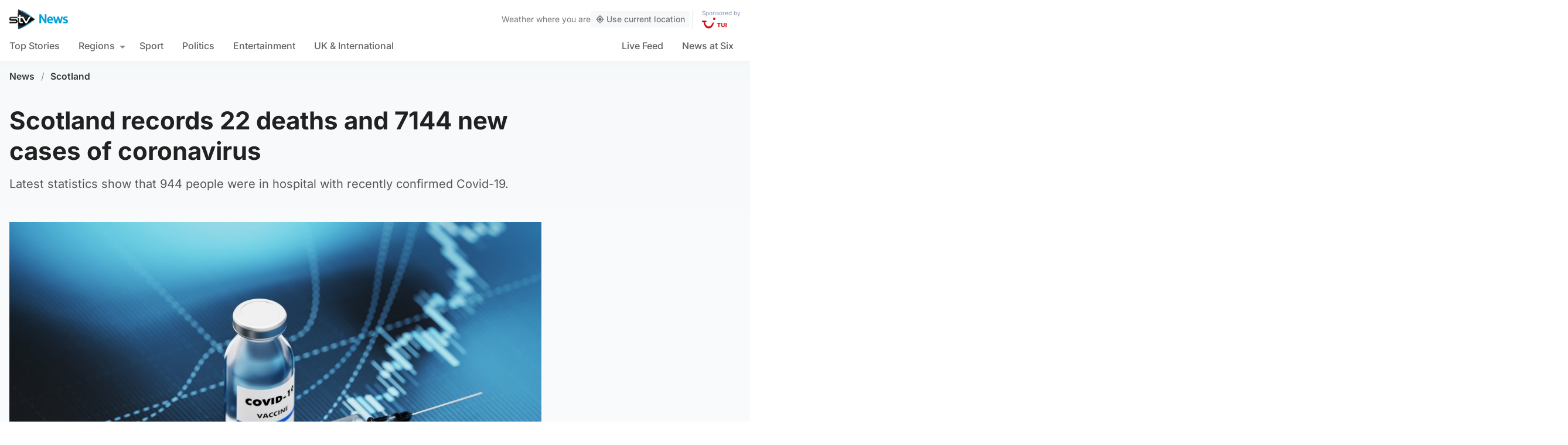

--- FILE ---
content_type: text/html; charset=UTF-8
request_url: https://news.stv.tv/scotland/scotland-records-22-deaths-and-7144-new-cases-of-coronavirus-in-the-last-24-hours
body_size: 109565
content:
<!doctype html><html class=no-js lang=en-GB><head><meta charset="UTF-8"><style>img:is([sizes="auto" i], [sizes^="auto," i]){contain-intrinsic-size:3000px 1500px}</style><title>Scotland records 22 deaths and 7144 new cases of coronavirus in the last 24 hours | STV News</title><meta name="description" content="Latest statistics show that 944 people were in hospital with recently confirmed Covid-19."><link rel=canonical href=https://news.stv.tv/scotland/scotland-records-22-deaths-and-7144-new-cases-of-coronavirus-in-the-last-24-hours><meta property="og:locale" content="en_GB"><meta property="og:type" content="article"><meta property="og:title" content="Scotland records 22 deaths and 7144 new cases of coronavirus"><meta property="og:description" content="Latest statistics show that 944 people were in hospital with recently confirmed Covid-19."><meta property="og:url" content="https://news.stv.tv/scotland/scotland-records-22-deaths-and-7144-new-cases-of-coronavirus-in-the-last-24-hours"><meta property="og:site_name" content="STV News"><meta property="article:publisher" content="https://www.facebook.com/stvnews/"><meta property="article:author" content="Lewis McKenzie"><meta property="article:published_time" content="2022-02-17T14:39:28+00:00"><meta property="article:modified_time" content="2022-02-17T14:39:44+00:00"><meta property="og:image" content="https://news.stv.tv/wp-content/uploads/2021/12/02de10e0f679f8ca77714248c264428c-social-default.jpg"><meta property="og:image:width" content="1280"><meta property="og:image:height" content="672"><meta name="author" content="Lewis McKenzie, STV News"><meta name="twitter:card" content="summary_large_image"><meta name="twitter:title" content="Scotland records 22 deaths and 7144 new cases of coronavirus"><meta name="twitter:creator" content="@STVNews"><meta name="twitter:site" content="@STVNews"> <script type=application/ld+json class=yoast-schema-graph>{"@context":"https://schema.org","@graph":[{"@type":"NewsArticle","@id":"https://news.stv.tv/scotland/scotland-records-22-deaths-and-7144-new-cases-of-coronavirus-in-the-last-24-hours#article","isPartOf":{"@id":"https://news.stv.tv/scotland/scotland-records-22-deaths-and-7144-new-cases-of-coronavirus-in-the-last-24-hours"},"author":[{"@id":"https://108.128.188.107/#/schema/person/image/2f7f3c29089dcbb3d50a019a1c7ddeb8"},{"@id":"https://108.128.188.107/#/schema/person/image/57f782897fad4c4695f3359c2e01a0dc"}],"headline":"Scotland records 22 deaths and 7144 new cases of coronavirus in the last 24 hours","datePublished":"2022-02-17T14:39:28+00:00","dateModified":"2022-02-17T14:39:44+00:00","mainEntityOfPage":{"@id":"https://news.stv.tv/scotland/scotland-records-22-deaths-and-7144-new-cases-of-coronavirus-in-the-last-24-hours"},"wordCount":"368","publisher":{"@id":"https://108.128.188.107/#organization"},"image":["https://news.stv.tv/wp-content/uploads/2021/12/02de10e0f679f8ca77714248c264428c.jpg","https://news.stv.tv/wp-content/uploads/2021/12/02de10e0f679f8ca77714248c264428c-1280x711.jpg","https://news.stv.tv/wp-content/uploads/2021/12/02de10e0f679f8ca77714248c264428c-180x180.jpg"],"thumbnailUrl":"https://news.stv.tv/wp-content/uploads/2021/12/02de10e0f679f8ca77714248c264428c.jpg","articleSection":["Scotland"],"inLanguage":"en-GB"},{"@type":"WebPage","@id":"https://news.stv.tv/scotland/scotland-records-22-deaths-and-7144-new-cases-of-coronavirus-in-the-last-24-hours","url":"https://news.stv.tv/scotland/scotland-records-22-deaths-and-7144-new-cases-of-coronavirus-in-the-last-24-hours","name":"Scotland records 22 deaths and 7144 new cases of coronavirus in the last 24 hours | STV News","isPartOf":{"@id":"https://108.128.188.107/#website"},"primaryImageOfPage":{"@id":"https://news.stv.tv/scotland/scotland-records-22-deaths-and-7144-new-cases-of-coronavirus-in-the-last-24-hours#primaryimage"},"image":{"@id":"https://news.stv.tv/scotland/scotland-records-22-deaths-and-7144-new-cases-of-coronavirus-in-the-last-24-hours#primaryimage"},"thumbnailUrl":"https://news.stv.tv/wp-content/uploads/2021/12/02de10e0f679f8ca77714248c264428c.jpg","datePublished":"2022-02-17T14:39:28+00:00","dateModified":"2022-02-17T14:39:44+00:00","description":"Latest statistics show that 944 people were in hospital with recently confirmed Covid-19.","breadcrumb":{"@id":"https://news.stv.tv/scotland/scotland-records-22-deaths-and-7144-new-cases-of-coronavirus-in-the-last-24-hours#breadcrumb"},"inLanguage":"en-GB","potentialAction":[{"@type":"ReadAction","target":["https://news.stv.tv/scotland/scotland-records-22-deaths-and-7144-new-cases-of-coronavirus-in-the-last-24-hours"]}]},{"@type":"ImageObject","inLanguage":"en-GB","@id":"https://news.stv.tv/scotland/scotland-records-22-deaths-and-7144-new-cases-of-coronavirus-in-the-last-24-hours#primaryimage","url":"https://news.stv.tv/wp-content/uploads/2021/12/02de10e0f679f8ca77714248c264428c.jpg","contentUrl":"https://news.stv.tv/wp-content/uploads/2021/12/02de10e0f679f8ca77714248c264428c.jpg","width":"1920","height":"1067","caption":"Official figures were published on Thursday."},{"@type":"BreadcrumbList","@id":"https://news.stv.tv/scotland/scotland-records-22-deaths-and-7144-new-cases-of-coronavirus-in-the-last-24-hours#breadcrumb","itemListElement":[{"@type":"ListItem","position":"1","name":"News","item":"https://news.stv.tv/"},{"@type":"ListItem","position":"2","name":"Scotland","item":"https://news.stv.tv/section/scotland"},{"@type":"ListItem","position":"3","name":"Scotland records 22 deaths and 7144 new cases of coronavirus in the last 24 hours"}]},{"@type":"WebSite","@id":"https://108.128.188.107/#website","url":"https://108.128.188.107/","name":"STV News","description":"","publisher":{"@id":"https://108.128.188.107/#organization"},"potentialAction":[{"@type":"SearchAction","target":{"@type":"EntryPoint","urlTemplate":"https://108.128.188.107/?s={search_term_string}"},"query-input":{"@type":"PropertyValueSpecification","valueRequired":"1","valueName":"search_term_string"}}],"inLanguage":"en-GB"},{"@type":"Organization","@id":"https://108.128.188.107/#organization","name":"STV News","url":"https://108.128.188.107/","logo":{"@type":"ImageObject","inLanguage":"en-GB","@id":"https://108.128.188.107/#/schema/logo/image/","url":"https://news.stv.tv/wp-content/uploads/2021/01/af04f71d989dd3b8d8bd02826059a3fc.png","contentUrl":"https://news.stv.tv/wp-content/uploads/2021/01/af04f71d989dd3b8d8bd02826059a3fc.png","width":"177","height":"60","caption":"STV News"},"image":{"@id":"https://108.128.188.107/#/schema/logo/image/"},"sameAs":["https://www.facebook.com/stvnews/","https://x.com/STVNews","https://www.instagram.com/stv.news","https://www.youtube.com/user/STVNews","https://en.wikipedia.org/wiki/STV_News"]},{"@type":"Person","@id":"https://108.128.188.107/#/schema/person/image/2f7f3c29089dcbb3d50a019a1c7ddeb8","name":"Lewis McKenzie","image":{"@type":"ImageObject","inLanguage":"en-GB","@id":"https://108.128.188.107/#/schema/person/image/90404a8ab75d29cdc86e246f2a030368","url":"https://news.stv.tv/wp-content/uploads/2021/05/a1aca57d30e0686ed14d768cfe2f1acb-256x256.jpg","contentUrl":"https://news.stv.tv/wp-content/uploads/2021/05/a1aca57d30e0686ed14d768cfe2f1acb-256x256.jpg","width":256,"height":256,"caption":"Lewis McKenzie"},"url":"https://news.stv.tv/author/lewis-mckenzie"},{"@type":"Person","@id":"https://108.128.188.107/#/schema/person/image/57f782897fad4c4695f3359c2e01a0dc","name":"STV News","image":{"@type":"ImageObject","inLanguage":"en-GB","@id":"https://108.128.188.107/#/schema/person/image/a10d895feac4f144e0e05b01e0d09f1b","url":"https://news.stv.tv/wp-content/uploads/2022/01/088a487d7b93d25adb02f97aa42d2095-1722423132-256x256.jpg","contentUrl":"https://news.stv.tv/wp-content/uploads/2022/01/088a487d7b93d25adb02f97aa42d2095-1722423132-256x256.jpg","width":256,"height":256,"caption":"STV News"},"url":"https://news.stv.tv/author/stv-news"}]}</script> <style id=classic-theme-styles-inline-css>/*! This file is auto-generated */
.wp-block-button__link{color:#fff;background-color:#32373c;border-radius:9999px;box-shadow:none;text-decoration:none;padding:calc(.667em + 2px) calc(1.333em + 2px);font-size:1.125em}.wp-block-file__button{background:#32373c;color:#fff;text-decoration:none}</style><style id=co-authors-plus-coauthors-style-inline-css>.wp-block-co-authors-plus-coauthors.is-layout-flow [class*=wp-block-co-authors-plus]{display:inline}</style><style id=co-authors-plus-avatar-style-inline-css>.wp-block-co-authors-plus-avatar :where(img){height:auto;max-width:100%;vertical-align:bottom}.wp-block-co-authors-plus-coauthors.is-layout-flow .wp-block-co-authors-plus-avatar :where(img){vertical-align:middle}.wp-block-co-authors-plus-avatar:is(.alignleft,.alignright){display:table}.wp-block-co-authors-plus-avatar.aligncenter{display:table;margin-inline:auto}</style><style id=co-authors-plus-image-style-inline-css>.wp-block-co-authors-plus-image{margin-bottom:0}.wp-block-co-authors-plus-image :where(img){height:auto;max-width:100%;vertical-align:bottom}.wp-block-co-authors-plus-coauthors.is-layout-flow .wp-block-co-authors-plus-image :where(img){vertical-align:middle}.wp-block-co-authors-plus-image:is(.alignfull,.alignwide) :where(img){width:100%}.wp-block-co-authors-plus-image:is(.alignleft,.alignright){display:table}.wp-block-co-authors-plus-image.aligncenter{display:table;margin-inline:auto}</style><style id=filebird-block-filebird-gallery-style-inline-css>/*<![CDATA[*/ul.filebird-block-filebird-gallery{margin:auto!important;padding:0!important;width:100%}ul.filebird-block-filebird-gallery.layout-grid{display:grid;grid-gap:20px;align-items:stretch;grid-template-columns:repeat(var(--columns),1fr);justify-items:stretch}ul.filebird-block-filebird-gallery.layout-grid li
img{border:1px
solid #ccc;box-shadow:2px 2px 6px 0 rgba(0,0,0,.3);height:100%;max-width:100%;-o-object-fit:cover;object-fit:cover;width:100%}ul.filebird-block-filebird-gallery.layout-masonry{-moz-column-count:var(--columns);-moz-column-gap:var(--space);column-gap:var(--space);-moz-column-width:var(--min-width);columns:var(--min-width) var(--columns);display:block;overflow:auto}ul.filebird-block-filebird-gallery.layout-masonry
li{margin-bottom:var(--space)}ul.filebird-block-filebird-gallery
li{list-style:none}ul.filebird-block-filebird-gallery li
figure{height:100%;margin:0;padding:0;position:relative;width:100%}ul.filebird-block-filebird-gallery li figure
figcaption{background:linear-gradient(0deg,rgba(0,0,0,.7),rgba(0,0,0,.3) 70%,transparent);bottom:0;box-sizing:border-box;color:#fff;font-size:.8em;margin:0;max-height:100%;overflow:auto;padding:3em
.77em .7em;position:absolute;text-align:center;width:100%;z-index:2}ul.filebird-block-filebird-gallery li figure figcaption
a{color:inherit}/*]]>*/</style><style id=global-styles-inline-css>/*<![CDATA[*/:root{--wp--preset--aspect-ratio--square:1;--wp--preset--aspect-ratio--4-3:4/3;--wp--preset--aspect-ratio--3-4:3/4;--wp--preset--aspect-ratio--3-2:3/2;--wp--preset--aspect-ratio--2-3:2/3;--wp--preset--aspect-ratio--16-9:16/9;--wp--preset--aspect-ratio--9-16:9/16;--wp--preset--gradient--vivid-cyan-blue-to-vivid-purple:linear-gradient(135deg,rgba(6,147,227,1) 0%,rgb(155,81,224) 100%);--wp--preset--gradient--light-green-cyan-to-vivid-green-cyan:linear-gradient(135deg,rgb(122,220,180) 0%,rgb(0,208,130) 100%);--wp--preset--gradient--luminous-vivid-amber-to-luminous-vivid-orange:linear-gradient(135deg,rgba(252,185,0,1) 0%,rgba(255,105,0,1) 100%);--wp--preset--gradient--luminous-vivid-orange-to-vivid-red:linear-gradient(135deg,rgba(255,105,0,1) 0%,rgb(207,46,46) 100%);--wp--preset--gradient--very-light-gray-to-cyan-bluish-gray:linear-gradient(135deg,rgb(238,238,238) 0%,rgb(169,184,195) 100%);--wp--preset--gradient--cool-to-warm-spectrum:linear-gradient(135deg,rgb(74,234,220) 0%,rgb(151,120,209) 20%,rgb(207,42,186) 40%,rgb(238,44,130) 60%,rgb(251,105,98) 80%,rgb(254,248,76) 100%);--wp--preset--gradient--blush-light-purple:linear-gradient(135deg,rgb(255,206,236) 0%,rgb(152,150,240) 100%);--wp--preset--gradient--blush-bordeaux:linear-gradient(135deg,rgb(254,205,165) 0%,rgb(254,45,45) 50%,rgb(107,0,62) 100%);--wp--preset--gradient--luminous-dusk:linear-gradient(135deg,rgb(255,203,112) 0%,rgb(199,81,192) 50%,rgb(65,88,208) 100%);--wp--preset--gradient--pale-ocean:linear-gradient(135deg,rgb(255,245,203) 0%,rgb(182,227,212) 50%,rgb(51,167,181) 100%);--wp--preset--gradient--electric-grass:linear-gradient(135deg,rgb(202,248,128) 0%,rgb(113,206,126) 100%);--wp--preset--gradient--midnight:linear-gradient(135deg,rgb(2,3,129) 0%,rgb(40,116,252) 100%);--wp--preset--font-size--small:13px;--wp--preset--font-size--medium:20px;--wp--preset--font-size--large:36px;--wp--preset--font-size--x-large:42px;--wp--preset--spacing--20:0.44rem;--wp--preset--spacing--30:0.67rem;--wp--preset--spacing--40:1rem;--wp--preset--spacing--50:1.5rem;--wp--preset--spacing--60:2.25rem;--wp--preset--spacing--70:3.38rem;--wp--preset--spacing--80:5.06rem;--wp--preset--shadow--natural:6px 6px 9px rgba(0, 0, 0, 0.2);--wp--preset--shadow--deep:12px 12px 50px rgba(0, 0, 0, 0.4);--wp--preset--shadow--sharp:6px 6px 0px rgba(0, 0, 0, 0.2);--wp--preset--shadow--outlined:6px 6px 0px -3px rgba(255, 255, 255, 1), 6px 6px rgba(0, 0, 0, 1);--wp--preset--shadow--crisp:6px 6px 0px rgba(0, 0, 0, 1)}:where(.is-layout-flex){gap:0.5em}:where(.is-layout-grid){gap:0.5em}body .is-layout-flex{display:flex}.is-layout-flex{flex-wrap:wrap;align-items:center}.is-layout-flex>:is(*,div){margin:0}body .is-layout-grid{display:grid}.is-layout-grid>:is(*,div){margin:0}:where(.wp-block-columns.is-layout-flex){gap:2em}:where(.wp-block-columns.is-layout-grid){gap:2em}:where(.wp-block-post-template.is-layout-flex){gap:1.25em}:where(.wp-block-post-template.is-layout-grid){gap:1.25em}.has-vivid-cyan-blue-to-vivid-purple-gradient-background{background:var(--wp--preset--gradient--vivid-cyan-blue-to-vivid-purple) !important}.has-light-green-cyan-to-vivid-green-cyan-gradient-background{background:var(--wp--preset--gradient--light-green-cyan-to-vivid-green-cyan) !important}.has-luminous-vivid-amber-to-luminous-vivid-orange-gradient-background{background:var(--wp--preset--gradient--luminous-vivid-amber-to-luminous-vivid-orange) !important}.has-luminous-vivid-orange-to-vivid-red-gradient-background{background:var(--wp--preset--gradient--luminous-vivid-orange-to-vivid-red) !important}.has-very-light-gray-to-cyan-bluish-gray-gradient-background{background:var(--wp--preset--gradient--very-light-gray-to-cyan-bluish-gray) !important}.has-cool-to-warm-spectrum-gradient-background{background:var(--wp--preset--gradient--cool-to-warm-spectrum) !important}.has-blush-light-purple-gradient-background{background:var(--wp--preset--gradient--blush-light-purple) !important}.has-blush-bordeaux-gradient-background{background:var(--wp--preset--gradient--blush-bordeaux) !important}.has-luminous-dusk-gradient-background{background:var(--wp--preset--gradient--luminous-dusk) !important}.has-pale-ocean-gradient-background{background:var(--wp--preset--gradient--pale-ocean) !important}.has-electric-grass-gradient-background{background:var(--wp--preset--gradient--electric-grass) !important}.has-midnight-gradient-background{background:var(--wp--preset--gradient--midnight) !important}.has-small-font-size{font-size:var(--wp--preset--font-size--small) !important}.has-medium-font-size{font-size:var(--wp--preset--font-size--medium) !important}.has-large-font-size{font-size:var(--wp--preset--font-size--large) !important}.has-x-large-font-size{font-size:var(--wp--preset--font-size--x-large) !important}:where(.wp-block-post-template.is-layout-flex){gap:1.25em}:where(.wp-block-post-template.is-layout-grid){gap:1.25em}:where(.wp-block-columns.is-layout-flex){gap:2em}:where(.wp-block-columns.is-layout-grid){gap:2em}:root :where(.wp-block-pullquote){font-size:1.5em;line-height:1.6}/*]]>*/</style> <script>window._nslDOMReady=function(callback){if(document.readyState==="complete"||document.readyState==="interactive"){callback();}else{document.addEventListener("DOMContentLoaded",callback);}};</script><style>div.nsl-container[data-align="left"]{text-align:left}div.nsl-container[data-align="center"]{text-align:center}div.nsl-container[data-align="right"]{text-align:right}div.nsl-container div.nsl-container-buttons a[data-plugin="nsl"]{text-decoration:none;box-shadow:none;border:0}div.nsl-container .nsl-container-buttons{display:flex;padding:5px
0}div.nsl-container.nsl-container-block .nsl-container-buttons{display:inline-grid;grid-template-columns:minmax(145px, auto)}div.nsl-container-block-fullwidth .nsl-container-buttons{flex-flow:column;align-items:center}div.nsl-container-block-fullwidth .nsl-container-buttons a,
div.nsl-container-block .nsl-container-buttons
a{flex:1 1 auto;display:block;margin:5px
0;width:100%}div.nsl-container-inline{margin:-5px;text-align:left}div.nsl-container-inline .nsl-container-buttons{justify-content:center;flex-wrap:wrap}div.nsl-container-inline .nsl-container-buttons
a{margin:5px;display:inline-block}div.nsl-container-grid .nsl-container-buttons{flex-flow:row;align-items:center;flex-wrap:wrap}div.nsl-container-grid .nsl-container-buttons
a{flex:1 1 auto;display:block;margin:5px;max-width:280px;width:100%}@media only screen and (min-width: 650px){div.nsl-container-grid .nsl-container-buttons
a{width:auto}}div.nsl-container .nsl-button{cursor:pointer;vertical-align:top;border-radius:4px}div.nsl-container .nsl-button-default{color:#fff;display:flex}div.nsl-container .nsl-button-icon{display:inline-block}div.nsl-container .nsl-button-svg-container{flex:0 0 auto;padding:8px;display:flex;align-items:center}div.nsl-container
svg{height:24px;width:24px;vertical-align:top}div.nsl-container .nsl-button-default div.nsl-button-label-container{margin:0
24px 0 12px;padding:10px
0;font-family:Helvetica,Arial,sans-serif;font-size:16px;line-height:20px;letter-spacing: .25px;overflow:hidden;text-align:center;text-overflow:clip;white-space:nowrap;flex:1 1 auto;-webkit-font-smoothing:antialiased;-moz-osx-font-smoothing:grayscale;text-transform:none;display:inline-block}div.nsl-container .nsl-button-google[data-skin="dark"] .nsl-button-svg-container{margin:1px;padding:7px;border-radius:3px;background:#fff}div.nsl-container .nsl-button-google[data-skin="light"]{border-radius:1px;box-shadow:0 1px 5px 0 rgba(0, 0, 0, .25);color:RGBA(0, 0, 0, 0.54)}div.nsl-container .nsl-button-apple .nsl-button-svg-container{padding:0
6px}div.nsl-container .nsl-button-apple .nsl-button-svg-container
svg{height:40px;width:auto}div.nsl-container .nsl-button-apple[data-skin="light"]{color:#000;box-shadow:0 0 0 1px #000}div.nsl-container .nsl-button-facebook[data-skin="white"]{color:#000;box-shadow:inset 0 0 0 1px #000}div.nsl-container .nsl-button-facebook[data-skin="light"]{color:#1877F2;box-shadow:inset 0 0 0 1px #1877F2}div.nsl-container .nsl-button-spotify[data-skin="white"]{color:#191414;box-shadow:inset 0 0 0 1px #191414}div.nsl-container .nsl-button-apple div.nsl-button-label-container{font-size:17px;font-family:-apple-system,BlinkMacSystemFont,"Segoe UI",Roboto,Helvetica,Arial,sans-serif,"Apple Color Emoji","Segoe UI Emoji","Segoe UI Symbol"}div.nsl-container .nsl-button-slack div.nsl-button-label-container{font-size:17px;font-family:-apple-system,BlinkMacSystemFont,"Segoe UI",Roboto,Helvetica,Arial,sans-serif,"Apple Color Emoji","Segoe UI Emoji","Segoe UI Symbol"}div.nsl-container .nsl-button-slack[data-skin="light"]{color:#000;box-shadow:inset 0 0 0 1px #DDD}div.nsl-container .nsl-button-tiktok[data-skin="light"]{color:#161823;box-shadow:0 0 0 1px rgba(22, 24, 35, 0.12)}div.nsl-container .nsl-button-kakao{color:rgba(0, 0, 0, 0.85)}.nsl-clear{clear:both}.nsl-container{clear:both}.nsl-disabled-provider .nsl-button{filter:grayscale(1);opacity:0.8}div.nsl-container-inline[data-align="left"] .nsl-container-buttons{justify-content:flex-start}div.nsl-container-inline[data-align="center"] .nsl-container-buttons{justify-content:center}div.nsl-container-inline[data-align="right"] .nsl-container-buttons{justify-content:flex-end}div.nsl-container-grid[data-align="left"] .nsl-container-buttons{justify-content:flex-start}div.nsl-container-grid[data-align="center"] .nsl-container-buttons{justify-content:center}div.nsl-container-grid[data-align="right"] .nsl-container-buttons{justify-content:flex-end}div.nsl-container-grid[data-align="space-around"] .nsl-container-buttons{justify-content:space-around}div.nsl-container-grid[data-align="space-between"] .nsl-container-buttons{justify-content:space-between}#nsl-redirect-overlay{display:flex;flex-direction:column;justify-content:center;align-items:center;position:fixed;z-index:1000000;left:0;top:0;width:100%;height:100%;backdrop-filter:blur(1px);background-color:RGBA(0, 0, 0, .32);}#nsl-redirect-overlay-container{display:flex;flex-direction:column;justify-content:center;align-items:center;background-color:white;padding:30px;border-radius:10px}#nsl-redirect-overlay-spinner{content:'';display:block;margin:20px;border:9px
solid RGBA(0, 0, 0, .6);border-top:9px solid #fff;border-radius:50%;box-shadow:inset 0 0 0 1px RGBA(0, 0, 0, .6), 0 0 0 1px RGBA(0, 0, 0, .6);width:40px;height:40px;animation:nsl-loader-spin 2s linear infinite}@keyframes nsl-loader-spin{0%{transform:rotate(0deg)}to{transform:rotate(360deg)}}#nsl-redirect-overlay-title{font-family:-apple-system,BlinkMacSystemFont,"Segoe UI",Roboto,Oxygen-Sans,Ubuntu,Cantarell,"Helvetica Neue",sans-serif;font-size:18px;font-weight:bold;color:#3C434A}#nsl-redirect-overlay-text{font-family:-apple-system,BlinkMacSystemFont,"Segoe UI",Roboto,Oxygen-Sans,Ubuntu,Cantarell,"Helvetica Neue",sans-serif;text-align:center;font-size:14px;color:#3C434A}</style><style>#nsl-notices-fallback{position:fixed;right:10px;top:10px;z-index:10000}.admin-bar #nsl-notices-fallback{top:42px}#nsl-notices-fallback>div{position:relative;background:#fff;border-left:4px solid #fff;box-shadow:0 1px 1px 0 rgba(0, 0, 0, .1);margin:5px
15px 2px;padding:1px
20px}#nsl-notices-fallback>div.error{display:block;border-left-color:#dc3232}#nsl-notices-fallback>div.updated{display:block;border-left-color:#46b450}#nsl-notices-fallback
p{margin: .5em 0;padding:2px}#nsl-notices-fallback>div:after{position:absolute;right:5px;top:5px;content:'\00d7';display:block;height:16px;width:16px;line-height:16px;text-align:center;font-size:20px;cursor:pointer}</style><meta name="robots" content="index, follow, max-snippet:-1, max-image-preview:large, max-video-preview:-1"><meta name="viewport" content="width=device-width, initial-scale=1"><meta name="facebook-domain-verification" content="0999kauyhppsr0y04dvve9fir2bv6y"><meta name="google-site-verification" content="FVhPuoVhctZI2neC29qMt4DZ8qoSI-7465DW5Z7md3o"><meta property="fb:pages" content="323696678669"> <script>"use strict";function _typeof(t){return(_typeof="function"==typeof Symbol&&"symbol"==typeof Symbol.iterator?function(t){return typeof t}:function(t){return t&&"function"==typeof Symbol&&t.constructor===Symbol&&t!==Symbol.prototype?"symbol":typeof t})(t)}!function(){var t=function(){var t,e,o=[],n=window,r=n;for(;r;){try{if(r.frames.__tcfapiLocator){t=r;break}}catch(t){}
if(r===n.top)break;r=r.parent}
t||(!function t(){var e=n.document,o=!!n.frames.__tcfapiLocator;if(!o)
if(e.body){var r=e.createElement("iframe");r.style.cssText="display:none",r.name="__tcfapiLocator",e.body.appendChild(r)}else setTimeout(t,5);return!o}(),n.__tcfapi=function(){for(var t=arguments.length,n=new Array(t),r=0;r<t;r++)n[r]=arguments[r];if(!n.length)return o;"setGdprApplies"===n[0]?n.length>3&&2===parseInt(n[1],10)&&"boolean"==typeof n[3]&&(e=n[3],"function"==typeof n[2]&&n[2]("set",!0)):"ping"===n[0]?"function"==typeof n[2]&&n[2]({gdprApplies:e,cmpLoaded:!1,cmpStatus:"stub"}):o.push(n)},n.addEventListener("message",(function(t){var e="string"==typeof t.data,o={};if(e)try{o=JSON.parse(t.data)}catch(t){}else o=t.data;var n="object"===_typeof(o)&&null!==o?o.__tcfapiCall:null;n&&window.__tcfapi(n.command,n.version,(function(o,r){var a={__tcfapiReturn:{returnValue:o,success:r,callId:n.callId}};t&&t.source&&t.source.postMessage&&t.source.postMessage(e?JSON.stringify(a):a,"*")}),n.parameter)}),!1))};"undefined"!=typeof module?module.exports=t:t()}();</script> <script>function activateTemplateContent(){const wrappers=document.querySelectorAll('template.template-wrapper');if(!wrappers.length){return;}
wrappers.forEach(function(template){try{const html=template.innerHTML||'';if(!html.trim()){console.warn('Empty template found');return;}
const fragment=document.createRange().createContextualFragment(html);template.parentNode.replaceChild(fragment,template);const addedScripts=fragment.querySelectorAll('script');addedScripts.forEach(function(script){if(!script.isConnected)return;const newScript=document.createElement('script');Array.from(script.attributes).forEach(attr=>{newScript.setAttribute(attr.name,attr.value);});newScript.textContent=script.textContent;script.parentNode.replaceChild(newScript,script);});}catch(error){console.error('Error activating template content:',error);}});}</script> <script>window._sp_queue=[];window._sp_={config:{accountId:1854,baseEndpoint:'https://cdn.privacy-mgmt.com',propertyHref:"https://news.stv.tv",gdpr:{},events:{onMessageChoiceSelect:function(){},onMessageReady:function(){},onMessageChoiceError:function(){},onPrivacyManagerAction:function(){},onPMCancel:function(){},onMessageReceiveData:function(){},onSPPMObjectReady:function(){window.teads_analytics=window.teads_analytics||{};window.teads_analytics.analytics_tag_id="PUB_13166";window.teads_analytics.share=window.teads_analytics.share||function(){;(window.teads_analytics.shared_data=window.teads_analytics.shared_data||[]).push(arguments)};var s=document.createElement('script');s.setAttribute('src','https://a.teads.tv/analytics/tag.js');s.async=true;document.body.appendChild(s);},onConsentReady:function(consentUUID,euconsent){activateTemplateContent();},onError:function(){},}}}</script> <script src=https://cdn.privacy-mgmt.com/unified/wrapperMessagingWithoutDetection.js async></script> <script>window.stv_gam_data={'enableDebugging':false,'section':'scotland','domain':'https://news.stv.tv','url':'https://news.stv.tv/scotland/scotland-records-22-deaths-and-7144-new-cases-of-coronavirus-in-the-last-24-hours','weatherArea':'scotland','isArticle':true,'articleId':'232408','platform':'web','keywords':'Scotland,records,22,deaths,and,7144,new,cases,of,coronavirus,in,the,last,24,hours',};window['gtag_enable_tcf_support']=true;</script> <script src=https://securepubads.g.doubleclick.net/tag/js/gpt.js></script> <script src='https://news.stv.tv/wp-content/themes/stvnews/static/scripts/gam-lazy.js?v=17102025144604'></script> <link rel=icon href=https://news.stv.tv/wp-content/themes/stvnews/static/images/favicons/favicon.ico sizes=any><link rel=icon href=https://news.stv.tv/wp-content/themes/stvnews/static/images/favicons/favicon.svg type=image/svg+xml><link rel=apple-touch-icon href=https://news.stv.tv/wp-content/themes/stvnews/static/images/favicons/apple-touch-icon.png><link rel=manifest href=https://news.stv.tv/wp-content/themes/stvnews/static/images/favicons/site.webmanifest><link rel=mask-icon href=https://news.stv.tv/wp-content/themes/stvnews/static/images/favicons/favicon.svg color=#00b0ff><meta name="apple-mobile-web-app-title" content="STV News"><meta name="application-name" content="STV News"><meta name="msapplication-TileColor" content="#ffffff"><meta name="msapplication-config" content="https://news.stv.tv/wp-content/themes/stvnews/static/images/favicons/browserconfig.xml"><meta name="theme-color" content="#ffffff"><link rel=manifest href=https://news.stv.tv/wp-content/themes/stvnews/static/manifest.json><link rel=preconnect href=https://fonts.bunny.net><link href="https://fonts.bunny.net/css?family=inter:300,400,500,600,700,800" rel=stylesheet><meta name="apple-itunes-app" content="app-id=369121433"><meta name="twitter:image" content="https://news.stv.tv/wp-content/uploads/2021/12/02de10e0f679f8ca77714248c264428c-social-default.jpg"><link href="https://news.stv.tv/wp-content/themes/stvnews/static/css/main.css?v=17102025144604" rel=stylesheet><link href="https://news.stv.tv/wp-content/themes/stvnews/static/css/2024.css?v=17102025144604" rel=stylesheet><link rel=stylesheet media=print href=https://news.stv.tv/wp-content/themes/stvnews/static/css/print.css><link href="https://news.stv.tv/wp-content/themes/stvnews/static/libs/lite-yt-embed/lite-yt-embed.min.css?v=17102025144604" rel=stylesheet> <script async id=ebx src=//applets.ebxcdn.com/ebx.js></script> </head><body id=body class="wp-singular post-template-default single single-post postid-232408 single-format-standard wp-theme-stvnews"><div id=top class=outer-container><header class=site-header><div class=top-bar data-nosnippet> <a class=skip-link href=#main>Skip to main content</a><div class=top-bar__inner><div class="top-bar__slot top-bar__slot--1"> <button class="mobile-menu-toggle top-bar__menu-toggle"><svg xmlns=http://www.w3.org/2000/svg width=1.5rem height=1.5rem viewBox="0 0 24 24"> <g data-name="Layer 2"> <g data-name=menu> <rect width=18 height=2 x=3 y=11 rx=.95 ry=.95 /> <rect width=18 height=2 x=3 y=16 rx=.95 ry=.95 /> <rect width=18 height=2 x=3 y=6 rx=.95 ry=.95 /> </g> </g> </svg> Menu</button></div><div class="top-bar__slot top-bar__slot--2"> <a href=https://news.stv.tv class=site-logo> <img src=https://news.stv.tv/wp-content/themes/stvnews/static/images/stv-news-logo-2021.png alt> </a></div><div class="top-bar__slot top-bar__slot--3"><nav><ul class=site-navigation> <li class="menu-item menu-item--live"> <a href=https://news.stv.tv/live><span class=live-icon><span class=live-icon__dot></span> Live</span></a> </li></ul></nav></div><div class=desktop-weather-container><div id=desktop-weather-widget></div></div></div></div><div class="d-navigation hide-on-mobile" data-nosnippet><div class=d-navigation__inner><ul id=menu-section-navigation class="site-navigation stv-branding"><li id=menu-item-144003 class="menu-item menu-item-type-post_type menu-item-object-page menu-item-home menu-item-144003"><a href=https://news.stv.tv/ >Top Stories</a></li> <li id=menu-item-208578 class="menu-item menu-item-type-custom menu-item-object-custom menu-item-has-children menu-item-208578"><a href=#>Regions</a><ul class=sub-menu> <li id=menu-item-208579 class="menu-item menu-item-type-taxonomy menu-item-object-category current-post-ancestor current-menu-parent current-post-parent menu-item-208579"><a href=https://news.stv.tv/section/scotland>All Scotland</a></li> <li id=menu-item-208580 class="menu-item menu-item-type-taxonomy menu-item-object-category menu-item-208580"><a href=https://news.stv.tv/section/west-central>Glasgow &amp; West</a></li> <li id=menu-item-208581 class="menu-item menu-item-type-taxonomy menu-item-object-category menu-item-208581"><a href=https://news.stv.tv/section/east-central>Edinburgh &amp; East</a></li> <li id=menu-item-208582 class="menu-item menu-item-type-taxonomy menu-item-object-category menu-item-208582"><a href=https://news.stv.tv/section/north>North East &amp; Tayside</a></li> <li id=menu-item-208583 class="menu-item menu-item-type-taxonomy menu-item-object-category menu-item-208583"><a href=https://news.stv.tv/section/highlands-islands>Highlands &amp; Islands</a></li></ul> </li> <li id=menu-item-151557 class="sport menu-item menu-item-type-taxonomy menu-item-object-category menu-item-151557"><a href=https://news.stv.tv/section/sport>Sport</a></li> <li id=menu-item-4290 class="politics menu-item menu-item-type-taxonomy menu-item-object-category menu-item-4290"><a href=https://news.stv.tv/section/politics>Politics</a></li> <li id=menu-item-4286 class="entertainment menu-item menu-item-type-taxonomy menu-item-object-category menu-item-4286"><a href=https://news.stv.tv/section/entertainment>Entertainment</a></li> <li id=menu-item-208584 class="menu-item menu-item-type-taxonomy menu-item-object-category menu-item-208584"><a href=https://news.stv.tv/section/world>UK &amp; International</a></li> <li id=menu-item-257257 class="hide-on-desktop menu-item menu-item-type-custom menu-item-object-custom menu-item-257257"><a href=https://news.stv.tv/news-at-six>News at Six</a></li> <li id=menu-item-280537 class="hide-on-desktop menu-item menu-item-type-custom menu-item-object-custom menu-item-280537"><a href=/section/weather>Weather</a></li></ul><div class=secondary-nav><ul class="site-navigation stv-branding"> <li class="menu-item "><a href=/live>Live Feed</a></li> <li class="menu-item "><a href=/news-at-six>News at Six</a></li></ul></div></div></div></div><div class=mobile-menu id=mobile-menu data-nosnippet><div class=mobile-menu__panel><div><div class=mobile-menu__meta> <img width=100 height=34 loading=lazy src=https://news.stv.tv/wp-content/themes/stvnews/static/images/stv-news-logo-2021.png alt> <button class=mobile-menu-toggle><svg xmlns=http://www.w3.org/2000/svg width=1.5rem height=1.5rem viewBox="0 0 24 24"> <g> <path d="M13.41 12l4.3-4.29a1 1 0 1 0-1.42-1.42L12 10.59l-4.29-4.3a1 1 0 0 0-1.42 1.42l4.3 4.29-4.3 4.29a1 1 0 0 0 0 1.42 1 1 0 0 0 1.42 0l4.29-4.3 4.29 4.3a1 1 0 0 0 1.42 0 1 1 0 0 0 0-1.42z" data-name=close /> </g> </svg> Close</button></div><nav><ul class=mobile-menu__nav> <li class="menu-item menu-item-type-post_type menu-item-object-page menu-item-home menu-item-144003"><a href=https://news.stv.tv/ >Top Stories</a></li> <li class="menu-item menu-item-type-custom menu-item-object-custom menu-item-has-children menu-item-208578"><a href=#>Regions</a><ul class=sub-menu> <li class="menu-item menu-item-type-taxonomy menu-item-object-category current-post-ancestor current-menu-parent current-post-parent menu-item-208579"><a href=https://news.stv.tv/section/scotland>All Scotland</a></li> <li class="menu-item menu-item-type-taxonomy menu-item-object-category menu-item-208580"><a href=https://news.stv.tv/section/west-central>Glasgow &amp; West</a></li> <li class="menu-item menu-item-type-taxonomy menu-item-object-category menu-item-208581"><a href=https://news.stv.tv/section/east-central>Edinburgh &amp; East</a></li> <li class="menu-item menu-item-type-taxonomy menu-item-object-category menu-item-208582"><a href=https://news.stv.tv/section/north>North East &amp; Tayside</a></li> <li class="menu-item menu-item-type-taxonomy menu-item-object-category menu-item-208583"><a href=https://news.stv.tv/section/highlands-islands>Highlands &amp; Islands</a></li></ul> </li> <li class="sport menu-item menu-item-type-taxonomy menu-item-object-category menu-item-151557"><a href=https://news.stv.tv/section/sport>Sport</a></li> <li class="politics menu-item menu-item-type-taxonomy menu-item-object-category menu-item-4290"><a href=https://news.stv.tv/section/politics>Politics</a></li> <li class="entertainment menu-item menu-item-type-taxonomy menu-item-object-category menu-item-4286"><a href=https://news.stv.tv/section/entertainment>Entertainment</a></li> <li class="menu-item menu-item-type-taxonomy menu-item-object-category menu-item-208584"><a href=https://news.stv.tv/section/world>UK &amp; International</a></li> <li class="hide-on-desktop menu-item menu-item-type-custom menu-item-object-custom menu-item-257257"><a href=https://news.stv.tv/news-at-six>News at Six</a></li> <li class="hide-on-desktop menu-item menu-item-type-custom menu-item-object-custom menu-item-280537"><a href=/section/weather>Weather</a></li></ul></nav><form class=mobile-menu__search method=get action=https://news.stv.tv> <input type=text name=s placeholder=Search required> <button type=submit><svg xmlns=http://www.w3.org/2000/svg width=1em height=1em fill=currentColor class="bi bi-search" viewBox="0 0 16 16"> <path fill-rule=evenodd d="M10.442 10.442a1 1 0 0 1 1.415 0l3.85 3.85a1 1 0 0 1-1.414 1.415l-3.85-3.85a1 1 0 0 1 0-1.415z"/> <path fill-rule=evenodd d="M6.5 12a5.5 5.5 0 1 0 0-11 5.5 5.5 0 0 0 0 11zM13 6.5a6.5 6.5 0 1 1-13 0 6.5 6.5 0 0 1 13 0z"/> </svg><span class=sr-only>Search</span></button></form></div></div><div class="mobile-menu__external mobile-menu-toggle"></div></div></header></div><main class=main-content id=webpage><div class="flex flex-col flex-col-reverse gap-0 xl:flex-col mb-2 xl:mb-0"><div></div><div class="container w-full"><div class="breadcrumbs mb-0" data-nosnippet><p id=breadcrumbs><span><a href=https://news.stv.tv/ >News</a> / <a href=https://news.stv.tv/section/scotland>Scotland</a></span></p></div></div></div><article class="article " id=article><div class=container><div class=headline-container id=main><h1 class="headline">Scotland records 22 deaths and 7144 new cases of coronavirus</h1><p class=subhead>Latest statistics show that 944 people were in hospital with recently confirmed Covid-19.</p></div><div class=content-container><div class=content><figure class=image><div class=fallback-ratio> <img width=1280 height=711 src=https://news.stv.tv/wp-content/uploads/2021/12/02de10e0f679f8ca77714248c264428c-1280x711.jpg class="no-lazy-load wp-post-image" alt="Scotland records 22 deaths and 7144 new cases of coronavirus in the last 24 hours" id=primaryimage decoding=async srcset="https://news.stv.tv/wp-content/uploads/2021/12/02de10e0f679f8ca77714248c264428c-1280x711.jpg 1280w, https://news.stv.tv/wp-content/uploads/2021/12/02de10e0f679f8ca77714248c264428c-461x256.jpg 461w, https://news.stv.tv/wp-content/uploads/2021/12/02de10e0f679f8ca77714248c264428c-768x427.jpg 768w, https://news.stv.tv/wp-content/uploads/2021/12/02de10e0f679f8ca77714248c264428c-384x213.jpg 384w" sizes="(max-width: 1280px) 100vw, 1280px"><cite class=cite>iStock</cite></div><figcaption aria-hidden=true> The JCVI has issued advice recommending that five to 11-years-old should be offered a coronavirus vaccination. <cite class=hidden>iStock</cite></figcaption></figure><div class=content-sidebar><div class=article-meta><div class=byline> <a href=https://news.stv.tv/author/lewis-mckenzie>Lewis McKenzie</a></div><div class=timestamp> <time> Feb 17th, 2022 at 14:39</time></div><div class=share><h5 class="title">Share this story</h5><div class=buttons> <a href="https://facebook.com/sharer/sharer.php?u=https://news.stv.tv/scotland/scotland-records-22-deaths-and-7144-new-cases-of-coronavirus-in-the-last-24-hours" class="facebook mobile-icon-only"> <span class=icon> <svg stroke=currentColor fill=currentColor stroke-width=0 viewBox="0 0 320 512" height=1em width=1em xmlns=http://www.w3.org/2000/svg> <path d="M279.14 288l14.22-92.66h-88.91v-60.13c0-25.35 12.42-50.06 52.24-50.06h40.42V6.26S260.43 0 225.36 0c-73.22 0-121.08 44.38-121.08 124.72v70.62H22.89V288h81.39v224h100.17V288z"></path> </svg> </span> <span class=label>Facebook</span> </a> <a href="https://x.com/intent/tweet?text=Scotland+records+22+deaths+and+7144+new+cases+of+coronavirus+&url=https://news.stv.tv/scotland/scotland-records-22-deaths-and-7144-new-cases-of-coronavirus-in-the-last-24-hours" class="twitter mobile-icon-only"> <span class=icon> <svg stroke=currentColor fill=currentColor stroke-width=0 viewBox="0 0 24 24" height=1em width=1em xmlns=http://www.w3.org/2000/svg> <path d="M8 2H1L9.26086 13.0145L1.44995 21.9999H4.09998L10.4883 14.651L16 22H23L14.3917 10.5223L21.8001 2H19.1501L13.1643 8.88578L8 2ZM17 20L5 4H7L19 20H17Z"></path> </svg> </span> <span class=label>X / Twitter</span></a> <a href="whatsapp://send?text=https://news.stv.tv/scotland/scotland-records-22-deaths-and-7144-new-cases-of-coronavirus-in-the-last-24-hours" class="whatsapp mobile-icon-only mobile-only"> <span class=icon> <svg stroke=currentColor fill=currentColor stroke-width=0 viewBox="0 0 448 512" height=1em width=1em xmlns=http://www.w3.org/2000/svg> <path d="M380.9 97.1C339 55.1 283.2 32 223.9 32c-122.4 0-222 99.6-222 222 0 39.1 10.2 77.3 29.6 111L0 480l117.7-30.9c32.4 17.7 68.9 27 106.1 27h.1c122.3 0 224.1-99.6 224.1-222 0-59.3-25.2-115-67.1-157zm-157 341.6c-33.2 0-65.7-8.9-94-25.7l-6.7-4-69.8 18.3L72 359.2l-4.4-7c-18.5-29.4-28.2-63.3-28.2-98.2 0-101.7 82.8-184.5 184.6-184.5 49.3 0 95.6 19.2 130.4 54.1 34.8 34.9 56.2 81.2 56.1 130.5 0 101.8-84.9 184.6-186.6 184.6zm101.2-138.2c-5.5-2.8-32.8-16.2-37.9-18-5.1-1.9-8.8-2.8-12.5 2.8-3.7 5.6-14.3 18-17.6 21.8-3.2 3.7-6.5 4.2-12 1.4-32.6-16.3-54-29.1-75.5-66-5.7-9.8 5.7-9.1 16.3-30.3 1.8-3.7.9-6.9-.5-9.7-1.4-2.8-12.5-30.1-17.1-41.2-4.5-10.8-9.1-9.3-12.5-9.5-3.2-.2-6.9-.2-10.6-.2-3.7 0-9.7 1.4-14.8 6.9-5.1 5.6-19.4 19-19.4 46.3 0 27.3 19.9 53.7 22.6 57.4 2.8 3.7 39.1 59.7 94.8 83.8 35.2 15.2 49 16.5 66.6 13.9 10.7-1.6 32.8-13.4 37.4-26.4 4.6-13 4.6-24.1 3.2-26.4-1.3-2.5-5-3.9-10.5-6.6z"></path> </svg> </span></a> <a href=# class=copybtn> <span class=icon> <svg stroke=currentColor fill=currentColor stroke-width=0 viewBox="0 0 24 24" height=1em width=1em xmlns=http://www.w3.org/2000/svg> <path d="M20 2H10c-1.103 0-2 .897-2 2v4H4c-1.103 0-2 .897-2 2v10c0 1.103.897 2 2 2h10c1.103 0 2-.897 2-2v-4h4c1.103 0 2-.897 2-2V4c0-1.103-.897-2-2-2zM4 20V10h10l.002 10H4zm16-6h-4v-4c0-1.103-.897-2-2-2h-4V4h10v10z"></path> </svg> </span> <span class=label>Copy Link</span> </a> <a href class="deviceshare mobile-icon-only mobile-only"> <span class=icon> <svg stroke=currentColor fill=none stroke-width=2 viewBox="0 0 24 24" stroke-linecap=round stroke-linejoin=round height=1em width=1em xmlns=http://www.w3.org/2000/svg> <path d="M4 12v8a2 2 0 0 0 2 2h12a2 2 0 0 0 2-2v-8"></path> <polyline points="16 6 12 2 8 6"></polyline> <line x1=12 y1=2 x2=12 y2=15></line> </svg> </span> </a></div></div></div><div data-nosnippet class=related-articles><h5>More on this topic</h5><ul> <li><section class="excerpt -headline-list"> <a href=https://news.stv.tv/scotland/jason-leitch-recommends-parents-take-up-covid-vaccine-offer-to-children-aged-five-to-11-years-old><h3 class="headline smallest">Leitch urges parents to take up vaccine offer for five to 11-year-olds</h3></a></section>  </li> <li><section class="excerpt -headline-list"> <a href=https://news.stv.tv/scotland/children-who-are-aged-between-five-and-11-years-old-are-to-be-given-the-covid-vaccine-in-scotland><h3 class="headline smallest">Children aged five to 11 to be given Covid vaccine</h3></a></section>  </li> <li><section class="excerpt -headline-list"> <a href=https://news.stv.tv/scotland/uk-government-should-not-force-the-hand-of-devolved-nations-on-covid><h3 class="headline smallest">&#8216;UK Government should not force the hand of devolved nations on Covid&#8217;</h3></a></section>  </li> <li><section class="excerpt -headline-list"> <a href=https://news.stv.tv/scotland/ending-covid-self-isolation-in-scotland-unwise-expert-warns><h3 class="headline smallest">Ending Covid self-isolation in Scotland ‘unwise’, expert warns</h3></a></section>  </li></ul></div></div><div class=content-body><div class="article-content post-body"><p><strong>Scotland has recorded 22 deaths and 7144 new coronavirus cases in the last 24 hours.</strong></p><p><a href=https://www.gov.scot/publications/coronavirus-covid-19-daily-data-for-scotland/ >Official figures</a> indicate that as of Wednesday, there were 944 people in hospital with Covid-19.</p><p>A total of 11 people were in intensive care having recently tested positive with the virus.</p><p>The statistics show that just over 4.4 million have now received their first vaccine dose in Scotland.</p><p>Meanwhile, around 4.1 million have had their second dose, and just over 3.3 million have had their third dose or a booster.</p><p>It comes after the Joint Committee for Vaccination and Immunisation (JCVI) issued advice that children aged five to 11 years old should be offered a coronavirus vaccination.</p><p>Scotland&#8217;s national clinical director Jason Leitch has recommended that parents and carers of children in that age group take them to be vaccinated.</p><p>However, he explained that people should not panic and rush to get the vaccination right away.</p><p>He said of the JCVI: &#8220;This group of experts, who do vaccination for a living, this is their job, they have now said that the balance of risk is now in favour, particularly because of rare, severe disease in young people, still very rare but possible, that we should offer a vaccination to all five to 11-year-olds.</p><p>“In full conversation with parents, carers, young people – don’t panic and do it all tomorrow.</p><p>“Do it in a considered and gradual way.”</p><p>Asked if he would recommend that parents should get their kids vaccinated, he said: “Yes, it is, unless you have a contraindication or a reason not to do that, for instance, a medical reason in one of your children, or something else going on.</p><p>“I would suggest you have a conversation with a vaccinator once those appointments come out, discuss anything you want to talk about.</p><p>“They’re trained, they can answer your questions. If they don’t know the specific answer to your kid’s challenge, if they’ve got a rare complication or something, then they’ll have somebody else in the clinic who’ll be able to help them with that.</p><p>“So, yes, it’s my strong recommendation that you think very, very carefully about vaccinating your five to 11-year-old.”</p><div class="whatsapp-callout mobile-only"><div class=heading-icon> <svg stroke=currentColor fill=currentColor stroke-width=0 viewBox="0 0 448 512" height=1em width=1em xmlns=http://www.w3.org/2000/svg> <path d="M380.9 97.1C339 55.1 283.2 32 223.9 32c-122.4 0-222 99.6-222 222 0 39.1 10.2 77.3 29.6 111L0 480l117.7-30.9c32.4 17.7 68.9 27 106.1 27h.1c122.3 0 224.1-99.6 224.1-222 0-59.3-25.2-115-67.1-157zm-157 341.6c-33.2 0-65.7-8.9-94-25.7l-6.7-4-69.8 18.3L72 359.2l-4.4-7c-18.5-29.4-28.2-63.3-28.2-98.2 0-101.7 82.8-184.5 184.6-184.5 49.3 0 95.6 19.2 130.4 54.1 34.8 34.9 56.2 81.2 56.1 130.5 0 101.8-84.9 184.6-186.6 184.6zm101.2-138.2c-5.5-2.8-32.8-16.2-37.9-18-5.1-1.9-8.8-2.8-12.5 2.8-3.7 5.6-14.3 18-17.6 21.8-3.2 3.7-6.5 4.2-12 1.4-32.6-16.3-54-29.1-75.5-66-5.7-9.8 5.7-9.1 16.3-30.3 1.8-3.7.9-6.9-.5-9.7-1.4-2.8-12.5-30.1-17.1-41.2-4.5-10.8-9.1-9.3-12.5-9.5-3.2-.2-6.9-.2-10.6-.2-3.7 0-9.7 1.4-14.8 6.9-5.1 5.6-19.4 19-19.4 46.3 0 27.3 19.9 53.7 22.6 57.4 2.8 3.7 39.1 59.7 94.8 83.8 35.2 15.2 49 16.5 66.6 13.9 10.7-1.6 32.8-13.4 37.4-26.4 4.6-13 4.6-24.1 3.2-26.4-1.3-2.5-5-3.9-10.5-6.6z"></path> </svg></div><h5>STV News is now on WhatsApp</h5><p>Get all the latest news from around the country</p> <a href=https://www.whatsapp.com/channel/0029VaCESJzKgsNvKKNOYO2r target=_blank> <span class=icon> <svg stroke=currentColor fill=currentColor stroke-width=0 viewBox="0 0 448 512" height=1em width=1em xmlns=http://www.w3.org/2000/svg> <path d="M380.9 97.1C339 55.1 283.2 32 223.9 32c-122.4 0-222 99.6-222 222 0 39.1 10.2 77.3 29.6 111L0 480l117.7-30.9c32.4 17.7 68.9 27 106.1 27h.1c122.3 0 224.1-99.6 224.1-222 0-59.3-25.2-115-67.1-157zm-157 341.6c-33.2 0-65.7-8.9-94-25.7l-6.7-4-69.8 18.3L72 359.2l-4.4-7c-18.5-29.4-28.2-63.3-28.2-98.2 0-101.7 82.8-184.5 184.6-184.5 49.3 0 95.6 19.2 130.4 54.1 34.8 34.9 56.2 81.2 56.1 130.5 0 101.8-84.9 184.6-186.6 184.6zm101.2-138.2c-5.5-2.8-32.8-16.2-37.9-18-5.1-1.9-8.8-2.8-12.5 2.8-3.7 5.6-14.3 18-17.6 21.8-3.2 3.7-6.5 4.2-12 1.4-32.6-16.3-54-29.1-75.5-66-5.7-9.8 5.7-9.1 16.3-30.3 1.8-3.7.9-6.9-.5-9.7-1.4-2.8-12.5-30.1-17.1-41.2-4.5-10.8-9.1-9.3-12.5-9.5-3.2-.2-6.9-.2-10.6-.2-3.7 0-9.7 1.4-14.8 6.9-5.1 5.6-19.4 19-19.4 46.3 0 27.3 19.9 53.7 22.6 57.4 2.8 3.7 39.1 59.7 94.8 83.8 35.2 15.2 49 16.5 66.6 13.9 10.7-1.6 32.8-13.4 37.4-26.4 4.6-13 4.6-24.1 3.2-26.4-1.3-2.5-5-3.9-10.5-6.6z"></path> </svg> </span> <span class=label>Follow STV News</span> </a></div><div class="whatsapp-callout desktop-only"><div class=heading-icon> <svg stroke=currentColor fill=currentColor stroke-width=0 viewBox="0 0 448 512" height=1em width=1em xmlns=http://www.w3.org/2000/svg> <path d="M380.9 97.1C339 55.1 283.2 32 223.9 32c-122.4 0-222 99.6-222 222 0 39.1 10.2 77.3 29.6 111L0 480l117.7-30.9c32.4 17.7 68.9 27 106.1 27h.1c122.3 0 224.1-99.6 224.1-222 0-59.3-25.2-115-67.1-157zm-157 341.6c-33.2 0-65.7-8.9-94-25.7l-6.7-4-69.8 18.3L72 359.2l-4.4-7c-18.5-29.4-28.2-63.3-28.2-98.2 0-101.7 82.8-184.5 184.6-184.5 49.3 0 95.6 19.2 130.4 54.1 34.8 34.9 56.2 81.2 56.1 130.5 0 101.8-84.9 184.6-186.6 184.6zm101.2-138.2c-5.5-2.8-32.8-16.2-37.9-18-5.1-1.9-8.8-2.8-12.5 2.8-3.7 5.6-14.3 18-17.6 21.8-3.2 3.7-6.5 4.2-12 1.4-32.6-16.3-54-29.1-75.5-66-5.7-9.8 5.7-9.1 16.3-30.3 1.8-3.7.9-6.9-.5-9.7-1.4-2.8-12.5-30.1-17.1-41.2-4.5-10.8-9.1-9.3-12.5-9.5-3.2-.2-6.9-.2-10.6-.2-3.7 0-9.7 1.4-14.8 6.9-5.1 5.6-19.4 19-19.4 46.3 0 27.3 19.9 53.7 22.6 57.4 2.8 3.7 39.1 59.7 94.8 83.8 35.2 15.2 49 16.5 66.6 13.9 10.7-1.6 32.8-13.4 37.4-26.4 4.6-13 4.6-24.1 3.2-26.4-1.3-2.5-5-3.9-10.5-6.6z"></path> </svg></div><div class=content><h5>Follow STV News on WhatsApp</h5><p>Scan the QR code on your mobile device for all the latest news from around the country</p></div><div class=qr-code> <img src=https://news.stv.tv/wp-content/themes/stvnews/static/images/whatsapp-qr.png alt="WhatsApp channel QR Code"></div></div></div><div data-nosnippet class="related-articles mobile-only"><h5>More on this topic</h5><ul> <li><section class="excerpt -headline-list"> <a href=https://news.stv.tv/scotland/jason-leitch-recommends-parents-take-up-covid-vaccine-offer-to-children-aged-five-to-11-years-old><h3 class="headline smallest">Leitch urges parents to take up vaccine offer for five to 11-year-olds</h3></a></section>  </li> <li><section class="excerpt -headline-list"> <a href=https://news.stv.tv/scotland/children-who-are-aged-between-five-and-11-years-old-are-to-be-given-the-covid-vaccine-in-scotland><h3 class="headline smallest">Children aged five to 11 to be given Covid vaccine</h3></a></section>  </li> <li><section class="excerpt -headline-list"> <a href=https://news.stv.tv/scotland/uk-government-should-not-force-the-hand-of-devolved-nations-on-covid><h3 class="headline smallest">&#8216;UK Government should not force the hand of devolved nations on Covid&#8217;</h3></a></section>  </li> <li><section class="excerpt -headline-list"> <a href=https://news.stv.tv/scotland/ending-covid-self-isolation-in-scotland-unwise-expert-warns><h3 class="headline smallest">Ending Covid self-isolation in Scotland ‘unwise’, expert warns</h3></a></section>  </li></ul></div></div></div></div><div class="sidebar-ad sticky top-4"><div class="stv-gam-slot desktop-only" data-adslot=slider-article></div></div></div></article><section class="recirculation -sectionpad" data-nosnippet><template class=recirc-island> <a href="https://player.stv.tv/player-plus-premier-sports?utm_source=home_page_banner&#038;utm_medium=news_display&#038;utm_campaign=premiersports&#038;utm_content=ongoingpromotion" class="block cursor-pointer" target=_blank><div class="max-w-[1280px] mx-auto flex w-full overflow-hidden bg-[#000000] mb-6 lg:mb-[48px] xxl:mb-[6px]"><div class="relative w-1/3 flex flex-col xl:flex-row items-center justify-center p-[10px] md:px-8 overflow-hidden rounded-br-[20px]" style="background-image: url(https://news.stv.tv/wp-content/themes/stvnews/static/images/playerpromo/corner_piece.png); background-size: 100% 100%; background-position: center; background-repeat: no-repeat;"><div class="relative z-10 flex flex-col lg:flex-row items-center justify-center w-full h-full"><div class="flex items-center justify-center w-full xl:justify-start xl:w-1/2"> <img src=https://news.stv.tv/wp-content/themes/stvnews/static/images/playerpromo/stvplayer_logo.png alt="STV Player Logo" class="h-[18px] sm:h-[25px] md:h-[32.5px] lg:h-[45px] object-contain"></div><div class="lg:hidden w-[60%] h-[1px] bg-white my-3"></div><div class="hidden lg:block w-[1px] h-[60%] bg-white mx-6"></div><div class="flex items-center justify-center w-full xl:justify-start xl:w-1/2"> <img src=https://news.stv.tv/wp-content/themes/stvnews/static/images/playerpromo/ps_logo.png alt="Premier Sports Logo" class="h-[18px] sm:h-[25px] md:h-[32.5px] lg:h-[45px] object-contain"></div></div></div><div class="flex flex-col lg:flex-row items-start justify-center lg:items-center lg:justify-between w-2/3 px-4 py-[10px] md:px-8 lg:py-3"><div class="flex flex-col justify-center w-full md:w-auto order-1 lg:order-1"><h2 class="text-white font-bold uppercase text-xs sm:text-sm md:text-lg"> <span class="block leading-[1.1]">WATCH LIVE ON STV PLAYER+</span> <span class="block leading-[1.1]">WITH PREMIER SPORTS</span></h2><p class="hidden lg:block text-gray-400 mt-1 leading-[1.2] text-[7px] lg:text-[8px]"> Ad-free exclude live channels, select shows and Premier Sports content. 18+. Auto renews unless cancelled. Platform restrictions apply. T&amp;Cs apply.</p></div><span class="order-2 mt-1 lg:mt-0 ml-0 lg:ml-6 px-3 sm:px-6 lg:px-8 py-[3px] text-white border border-white/80 rounded-lg text-xs sm:text-sm md:text-base font-semibold whitespace-nowrap inline-block"> Sign up now </span><p class="order-3 lg:hidden text-gray-400 mt-1 leading-[1.2] text-[4.3px] md:text-[7px]"> Ad-free exclude live channels, select shows and Premier Sports content. 18+. Auto renews unless cancelled. Platform restrictions apply. T&amp;Cs apply.</p></div></div> </a> </template><div class=container><div class=col><h4 class="section-title">Today's Top Stories</h4> <template class=recirc-island><div class=story-grid><div class=story><section class="excerpt -default-stacked -default"><div class=wrapper><div class=image data-nosnippet> <a href=https://news.stv.tv/politics/glen-rosa-ferry-costs-rise-by-12-5m-after-latest-six-month-delay tabindex=-1><div class=fallback-ratio><img width=384 height=216 src=https://news.stv.tv/wp-content/uploads/2024/04/33d96dcc5f4c0aa23c629383eb2ca1aa-1712666447-384x216.jpeg class="attachment-post-thumbnail size-post-thumbnail wp-post-image" alt="Glen Rosa ferry costs rise by £12.5m after latest six-month delay" decoding=async loading=lazy srcset="https://news.stv.tv/wp-content/uploads/2024/04/33d96dcc5f4c0aa23c629383eb2ca1aa-1712666447-384x216.jpeg 384w, https://news.stv.tv/wp-content/uploads/2024/04/33d96dcc5f4c0aa23c629383eb2ca1aa-1712666447-455x256.jpeg 455w, https://news.stv.tv/wp-content/uploads/2024/04/33d96dcc5f4c0aa23c629383eb2ca1aa-1712666447-768x432.jpeg 768w" sizes="auto, (max-width: 384px) 100vw, 384px"></div> </a></div><div class=post-content><div class="meta category flex items-center"> <a href=https://news.stv.tv/section/politics class="flex items-center"> <img src=https://news.stv.tv/wp-content/themes/stvnews/assets/images/categories/pop_purple.svg alt="Politics icon" class=mr-1 style="width: 13px;"> <span class=category>Politics</span> </a></div><div class=headline-container> <a href=https://news.stv.tv/politics/glen-rosa-ferry-costs-rise-by-12-5m-after-latest-six-month-delay tabindex=0><h2 class="headline -smallest">Glen Rosa ferry costs rise by £12.5m after latest six-month delay</h2> </a></div></div></div></section></div><div class=story><section class="excerpt -default-stacked -default"><div class=wrapper><div class=image data-nosnippet> <a href=https://news.stv.tv/west-central/four-officers-injured-after-missiles-thrown-during-celtic-park-disorder tabindex=-1><div class=fallback-ratio><img width=335 height=216 src=https://news.stv.tv/wp-content/uploads/2025/11/78a3a4438bcbada3e5d36dbec6ece6bf-1763723453-335x216.jpg class="attachment-post-thumbnail size-post-thumbnail wp-post-image" alt="Four officers injured after &#8216;missiles&#8217; thrown during Celtic Park disorder" decoding=async loading=lazy srcset="https://news.stv.tv/wp-content/uploads/2025/11/78a3a4438bcbada3e5d36dbec6ece6bf-1763723453-335x216.jpg 335w, https://news.stv.tv/wp-content/uploads/2025/11/78a3a4438bcbada3e5d36dbec6ece6bf-1763723453-892x576.jpg 892w, https://news.stv.tv/wp-content/uploads/2025/11/78a3a4438bcbada3e5d36dbec6ece6bf-1763723453-396x256.jpg 396w, https://news.stv.tv/wp-content/uploads/2025/11/78a3a4438bcbada3e5d36dbec6ece6bf-1763723453-768x496.jpg 768w" sizes="auto, (max-width: 335px) 100vw, 335px"></div> </a></div><div class=post-content><div class="meta category flex items-center"> <a href=https://news.stv.tv/section/west-central class="flex items-center"> <img src=https://news.stv.tv/wp-content/themes/stvnews/assets/images/categories/pop_blue.svg alt="Glasgow &amp; West icon" class=mr-1 style="width: 13px;"> <span class=category>Glasgow &amp; West</span> </a></div><div class=headline-container> <a href=https://news.stv.tv/west-central/four-officers-injured-after-missiles-thrown-during-celtic-park-disorder tabindex=0><h2 class="headline -smallest">Four officers injured after 'missiles' thrown during Celtic Park disorder</h2> </a></div></div></div></section></div><div class=story><section class="excerpt -default-stacked -default"><div class=wrapper><div class=image data-nosnippet> <a href=https://news.stv.tv/west-central/inverurie-headteacher-gobsmacked-as-kids-make-her-dream-of-meeting-mika-come-true tabindex=-1><div class=fallback-ratio><img width=384 height=216 src=https://news.stv.tv/wp-content/uploads/2026/01/b183e35d2a172d5dacdf9941b7e9f59e-1769790194-384x216.jpeg class="attachment-post-thumbnail size-post-thumbnail wp-post-image" alt="Inverurie headteacher &#8216;gobsmacked&#8217; as kids make her dream of meeting Mika come true" decoding=async loading=lazy srcset="https://news.stv.tv/wp-content/uploads/2026/01/b183e35d2a172d5dacdf9941b7e9f59e-1769790194-384x216.jpeg 384w, https://news.stv.tv/wp-content/uploads/2026/01/b183e35d2a172d5dacdf9941b7e9f59e-1769790194-455x256.jpeg 455w, https://news.stv.tv/wp-content/uploads/2026/01/b183e35d2a172d5dacdf9941b7e9f59e-1769790194-768x432.jpeg 768w" sizes="auto, (max-width: 384px) 100vw, 384px"></div> </a><div class=playicon><img src=https://news.stv.tv/wp-content/themes/stvnews/static/images/icon-play-overlay.svg width=150 height=150 alt="Play icon"></div></div><div class=post-content><div class="meta category flex items-center"> <a href=https://news.stv.tv/section/west-central class="flex items-center"> <img src=https://news.stv.tv/wp-content/themes/stvnews/assets/images/categories/pop_blue.svg alt="Glasgow &amp; West icon" class=mr-1 style="width: 13px;"> <span class=category>Glasgow &amp; West</span> </a></div><div class=headline-container> <a href=https://news.stv.tv/west-central/inverurie-headteacher-gobsmacked-as-kids-make-her-dream-of-meeting-mika-come-true tabindex=0><h2 class="headline -smallest">Headteacher 'gobsmacked' as kids make her dream of meeting pop star come true</h2> </a></div></div></div></section></div><div class=story><section class="excerpt -default-stacked -insight"><div class=wrapper><div class=image data-nosnippet> <a href=https://news.stv.tv/politics/jim-wallace-obituary-if-donald-dewar-was-father-of-the-nation-jim-wallace-was-the-favourite-uncle tabindex=-1><div class=fallback-ratio><img width=330 height=216 src=https://news.stv.tv/wp-content/uploads/2026/01/3f61f2701b06c6827eeeba7222798bb9-1769714381-330x216.jpg class="attachment-post-thumbnail size-post-thumbnail wp-post-image" alt="Jim Wallace Obituary: &#8216;If Donald Dewar was father of the nation, Jim Wallace was the favourite uncle&#8217;" decoding=async loading=lazy srcset="https://news.stv.tv/wp-content/uploads/2026/01/3f61f2701b06c6827eeeba7222798bb9-1769714381-330x216.jpg 330w, https://news.stv.tv/wp-content/uploads/2026/01/3f61f2701b06c6827eeeba7222798bb9-1769714381-880x576.jpg 880w, https://news.stv.tv/wp-content/uploads/2026/01/3f61f2701b06c6827eeeba7222798bb9-1769714381-391x256.jpg 391w, https://news.stv.tv/wp-content/uploads/2026/01/3f61f2701b06c6827eeeba7222798bb9-1769714381-768x503.jpg 768w" sizes="auto, (max-width: 330px) 100vw, 330px"></div> </a><div class=playicon><img src=https://news.stv.tv/wp-content/themes/stvnews/static/images/icon-play-overlay.svg width=150 height=150 alt="Play icon"></div></div><div class=post-content><div class=headline-container><div class="kicker-wrapper  politics"> <span class=kicker-label>Insight</span><div class="kicker-arrow politics"></div></div> <a href=https://news.stv.tv/politics/jim-wallace-obituary-if-donald-dewar-was-father-of-the-nation-jim-wallace-was-the-favourite-uncle tabindex=0><h2 class="headline -smallest">'If Donald Dewar was father of the nation, Jim Wallace was the favourite uncle'</h2> </a></div><div class=byline><div class=byline-image><img width=128 height=128 src=https://news.stv.tv/wp-content/uploads/2022/01/b2c8d7c8acd39ab84febcc13af3f4661-1722423363-180x180.jpg class="avatar avatar-128 photo pic byline-photo wp-post-image" alt="Colin Mackay" decoding=async loading=lazy srcset="https://news.stv.tv/wp-content/uploads/2022/01/b2c8d7c8acd39ab84febcc13af3f4661-1722423363-180x180.jpg 180w, https://news.stv.tv/wp-content/uploads/2022/01/b2c8d7c8acd39ab84febcc13af3f4661-1722423363-576x576.jpg 576w, https://news.stv.tv/wp-content/uploads/2022/01/b2c8d7c8acd39ab84febcc13af3f4661-1722423363-720x720.jpg 720w, https://news.stv.tv/wp-content/uploads/2022/01/b2c8d7c8acd39ab84febcc13af3f4661-1722423363-256x256.jpg 256w, https://news.stv.tv/wp-content/uploads/2022/01/b2c8d7c8acd39ab84febcc13af3f4661-1722423363-768x768.jpg 768w, https://news.stv.tv/wp-content/uploads/2022/01/b2c8d7c8acd39ab84febcc13af3f4661-1722423363-216x216.jpg 216w" sizes="auto, (max-width: 128px) 100vw, 128px"></div><div class=byline-content><span class=name>Colin Mackay</span></div></div></div></div></section></div><div class=story><section class="excerpt -default-stacked -default"><div class=wrapper><div class=image data-nosnippet> <a href=https://news.stv.tv/politics/scottish-labour-accuses-swinney-of-fabricating-hospital-inquiry-evidence tabindex=-1><div class=fallback-ratio><img width=384 height=216 src=https://news.stv.tv/wp-content/uploads/2025/10/2131aa66b7acb5443546091fe58cbcf0-1760113457-384x216.jpeg class="attachment-post-thumbnail size-post-thumbnail wp-post-image" alt="Scottish Labour accuses Swinney of fabricating hospital inquiry evidence" decoding=async loading=lazy srcset="https://news.stv.tv/wp-content/uploads/2025/10/2131aa66b7acb5443546091fe58cbcf0-1760113457-384x216.jpeg 384w, https://news.stv.tv/wp-content/uploads/2025/10/2131aa66b7acb5443546091fe58cbcf0-1760113457-455x256.jpeg 455w, https://news.stv.tv/wp-content/uploads/2025/10/2131aa66b7acb5443546091fe58cbcf0-1760113457-768x432.jpeg 768w" sizes="auto, (max-width: 384px) 100vw, 384px"></div> </a><div class=playicon><img src=https://news.stv.tv/wp-content/themes/stvnews/static/images/icon-play-overlay.svg width=150 height=150 alt="Play icon"></div></div><div class=post-content><div class="meta category flex items-center"> <a href=https://news.stv.tv/section/politics class="flex items-center"> <img src=https://news.stv.tv/wp-content/themes/stvnews/assets/images/categories/pop_purple.svg alt="Politics icon" class=mr-1 style="width: 13px;"> <span class=category>Politics</span> </a></div><div class=headline-container> <a href=https://news.stv.tv/politics/scottish-labour-accuses-swinney-of-fabricating-hospital-inquiry-evidence tabindex=0><h2 class="headline -smallest">Scottish Labour accuses Swinney of fabricating hospital inquiry evidence</h2> </a></div></div></div></section></div><div class=story><section class="excerpt -default-stacked -default"><div class=wrapper><div class=image data-nosnippet> <a href=https://news.stv.tv/highlands-islands/marines-on-training-exercise-save-climber-stranded-in-blizzard-on-ben-nevis tabindex=-1><div class=fallback-ratio><img width=336 height=216 src=https://news.stv.tv/wp-content/uploads/2026/01/23d0cd2573eb12ed29fbc8bccb4aa89f-1769771000-336x216.jpeg class="attachment-post-thumbnail size-post-thumbnail wp-post-image" alt="Marines on training exercise save climber stranded in blizzard on Ben Nevis" decoding=async loading=lazy srcset="https://news.stv.tv/wp-content/uploads/2026/01/23d0cd2573eb12ed29fbc8bccb4aa89f-1769771000-336x216.jpeg 336w, https://news.stv.tv/wp-content/uploads/2026/01/23d0cd2573eb12ed29fbc8bccb4aa89f-1769771000-895x576.jpeg 895w, https://news.stv.tv/wp-content/uploads/2026/01/23d0cd2573eb12ed29fbc8bccb4aa89f-1769771000-398x256.jpeg 398w, https://news.stv.tv/wp-content/uploads/2026/01/23d0cd2573eb12ed29fbc8bccb4aa89f-1769771000-768x494.jpeg 768w" sizes="auto, (max-width: 336px) 100vw, 336px"></div> </a><div class=playicon><img src=https://news.stv.tv/wp-content/themes/stvnews/static/images/icon-play-overlay.svg width=150 height=150 alt="Play icon"></div></div><div class=post-content><div class="meta category flex items-center"> <a href=https://news.stv.tv/section/highlands-islands class="flex items-center"> <img src=https://news.stv.tv/wp-content/themes/stvnews/assets/images/categories/pop_blue.svg alt="Highlands &amp; Islands icon" class=mr-1 style="width: 13px;"> <span class=category>Highlands &amp; Islands</span> </a></div><div class=headline-container> <a href=https://news.stv.tv/highlands-islands/marines-on-training-exercise-save-climber-stranded-in-blizzard-on-ben-nevis tabindex=0><h2 class="headline -smallest">Marines on training exercise save climber stranded in blizzard on Ben Nevis</h2> </a></div></div></div></section></div><div class=story><section class="excerpt -default-stacked -default"><div class=wrapper><div class=image data-nosnippet> <a href=https://news.stv.tv/north/former-headteacher-convicted-of-historic-attacks-on-children-at-ovenstone-school-in-fife tabindex=-1><div class=fallback-ratio><img width=336 height=216 src=https://news.stv.tv/wp-content/uploads/2026/01/bb36feaac46d7aaab418138b578fd7e0-1769783632-336x216.jpg class="attachment-post-thumbnail size-post-thumbnail wp-post-image" alt="Former headteacher convicted of historic attacks on children at Ovenstone School in Fife" decoding=async loading=lazy srcset="https://news.stv.tv/wp-content/uploads/2026/01/bb36feaac46d7aaab418138b578fd7e0-1769783632-336x216.jpg 336w, https://news.stv.tv/wp-content/uploads/2026/01/bb36feaac46d7aaab418138b578fd7e0-1769783632-896x576.jpg 896w, https://news.stv.tv/wp-content/uploads/2026/01/bb36feaac46d7aaab418138b578fd7e0-1769783632-398x256.jpg 398w, https://news.stv.tv/wp-content/uploads/2026/01/bb36feaac46d7aaab418138b578fd7e0-1769783632-768x494.jpg 768w" sizes="auto, (max-width: 336px) 100vw, 336px"></div> </a></div><div class=post-content><div class="meta category flex items-center"> <a href=https://news.stv.tv/section/north class="flex items-center"> <img src=https://news.stv.tv/wp-content/themes/stvnews/assets/images/categories/pop_blue.svg alt="North East &amp; Tayside icon" class=mr-1 style="width: 13px;"> <span class=category>North East &amp; Tayside</span> </a></div><div class=headline-container> <a href=https://news.stv.tv/north/former-headteacher-convicted-of-historic-attacks-on-children-at-ovenstone-school-in-fife tabindex=0><h2 class="headline -smallest">Former headteacher convicted of assaulting children at residential school </h2> </a></div></div></div></section></div></div> </template></div><div class="col trigger-clips"><h4 class="section-title">Popular Videos</h4> <template class=recirc-island><div class=story-grid><div class=story><section class="excerpt -default-stacked -default"><div class=wrapper><div class=image data-nosnippet> <a href=https://news.stv.tv/scotland/financial-compensation-needed-to-put-things-right-for-gypsy-travellers tabindex=-1><div class=fallback-ratio><img width=384 height=216 src=https://news.stv.tv/wp-content/uploads/2026/01/0ae55f0613c432d954f196d741a819b9-1769617731-384x216.jpeg class="attachment-post-thumbnail size-post-thumbnail wp-post-image" alt="Financial compensation needed to ‘put things right’ for Gypsy Travellers" decoding=async loading=lazy srcset="https://news.stv.tv/wp-content/uploads/2026/01/0ae55f0613c432d954f196d741a819b9-1769617731-384x216.jpeg 384w, https://news.stv.tv/wp-content/uploads/2026/01/0ae55f0613c432d954f196d741a819b9-1769617731-455x256.jpeg 455w, https://news.stv.tv/wp-content/uploads/2026/01/0ae55f0613c432d954f196d741a819b9-1769617731-768x432.jpeg 768w" sizes="auto, (max-width: 384px) 100vw, 384px"></div> </a><div class=playicon><img src=https://news.stv.tv/wp-content/themes/stvnews/static/images/icon-play-overlay.svg width=150 height=150 alt="Play icon"></div></div><div class=post-content><div class="meta category flex items-center"> <a href=https://news.stv.tv/section/scotland class="flex items-center"> <img src=https://news.stv.tv/wp-content/themes/stvnews/assets/images/categories/pop_blue.svg alt="Scotland icon" class=mr-1 style="width: 13px;"> <span class=category>Scotland</span> </a></div><div class=headline-container> <a href=https://news.stv.tv/scotland/financial-compensation-needed-to-put-things-right-for-gypsy-travellers tabindex=0><h2 class="headline -smallest">Financial redress needed to ‘put things right’ for Gypsy Travellers</h2> </a></div></div></div></section></div><div class=story><section class="excerpt -default-stacked -feature"><div class=wrapper><div class=image data-nosnippet> <a href=https://news.stv.tv/scotland/scotlands-falling-birth-rate-parents-say-rising-costs-stop-them-having-more-children tabindex=-1><div class=fallback-ratio><img width=355 height=216 src=https://news.stv.tv/wp-content/uploads/2026/01/1b8f0d664c4cf1099e24f420d5db503f-1769621918-355x216.jpg class="attachment-post-thumbnail size-post-thumbnail wp-post-image" alt="Scotland’s falling birth rate: Parents say rising costs stop them having more children" decoding=async loading=lazy srcset="https://news.stv.tv/wp-content/uploads/2026/01/1b8f0d664c4cf1099e24f420d5db503f-1769621918-355x216.jpg 355w, https://news.stv.tv/wp-content/uploads/2026/01/1b8f0d664c4cf1099e24f420d5db503f-1769621918-946x576.jpg 946w, https://news.stv.tv/wp-content/uploads/2026/01/1b8f0d664c4cf1099e24f420d5db503f-1769621918-420x256.jpg 420w, https://news.stv.tv/wp-content/uploads/2026/01/1b8f0d664c4cf1099e24f420d5db503f-1769621918-768x468.jpg 768w" sizes="auto, (max-width: 355px) 100vw, 355px"></div> </a><div class=playicon><img src=https://news.stv.tv/wp-content/themes/stvnews/static/images/icon-play-overlay.svg width=150 height=150 alt="Play icon"></div></div><div class=post-content><div class="meta category flex items-center"> <a href=https://news.stv.tv/section/scotland class="flex items-center"> <img src=https://news.stv.tv/wp-content/themes/stvnews/assets/images/categories/pop_blue.svg alt="Scotland icon" class=mr-1 style="width: 13px;"> <span class=category>Scotland</span> </a></div><div class=headline-container> <a href=https://news.stv.tv/scotland/scotlands-falling-birth-rate-parents-say-rising-costs-stop-them-having-more-children tabindex=0><h2 class="headline -smallest">Scotland’s falling birth rate: Parents say rising costs stop them having more children</h2> </a></div></div></div></section></div><div class=story><section class="excerpt -default-stacked -default"><div class=wrapper><div class=image data-nosnippet> <a href=https://news.stv.tv/sport/europa-league-celtic-eye-progress-as-rangers-look-to-build-momentum tabindex=-1><div class=fallback-ratio><img width=384 height=216 src=https://news.stv.tv/wp-content/uploads/2026/01/f427638dbdb90cb360f6bdf073906c91-1769606442-384x216.jpg class="attachment-post-thumbnail size-post-thumbnail wp-post-image" alt="Europa League: Celtic eye progress as Rangers look to build momentum" decoding=async loading=lazy srcset="https://news.stv.tv/wp-content/uploads/2026/01/f427638dbdb90cb360f6bdf073906c91-1769606442-384x216.jpg 384w, https://news.stv.tv/wp-content/uploads/2026/01/f427638dbdb90cb360f6bdf073906c91-1769606442-454x256.jpg 454w, https://news.stv.tv/wp-content/uploads/2026/01/f427638dbdb90cb360f6bdf073906c91-1769606442-768x433.jpg 768w" sizes="auto, (max-width: 384px) 100vw, 384px"></div> </a><div class=playicon><img src=https://news.stv.tv/wp-content/themes/stvnews/static/images/icon-play-overlay.svg width=150 height=150 alt="Play icon"></div></div><div class=post-content><div class="meta category flex items-center"> <a href=https://news.stv.tv/section/sport class="flex items-center"> <img src=https://news.stv.tv/wp-content/themes/stvnews/assets/images/categories/pop_red.svg alt="Sport icon" class=mr-1 style="width: 13px;"> <span class=category>Sport</span> </a></div><div class=headline-container> <a href=https://news.stv.tv/sport/europa-league-celtic-eye-progress-as-rangers-look-to-build-momentum tabindex=0><h2 class="headline -smallest">Europa League: Celtic eye progress as Rangers look to build momentum</h2> </a></div></div></div></section></div><div class=story><section class="excerpt -default-stacked -default"><div class=wrapper><div class=image data-nosnippet> <a href=https://news.stv.tv/west-central/mum-of-glasgow-university-student-who-took-life-after-grading-error-says-family-wants-justice tabindex=-1><div class=fallback-ratio><img width=384 height=216 src=https://news.stv.tv/wp-content/uploads/2026/01/1789cc08c972b890f46db2a2c923f146-1769620540-384x216.jpeg class="attachment-post-thumbnail size-post-thumbnail wp-post-image" alt="Mum of Glasgow University student who took life after grading error says family wants justice" decoding=async loading=lazy srcset="https://news.stv.tv/wp-content/uploads/2026/01/1789cc08c972b890f46db2a2c923f146-1769620540-384x216.jpeg 384w, https://news.stv.tv/wp-content/uploads/2026/01/1789cc08c972b890f46db2a2c923f146-1769620540-455x256.jpeg 455w, https://news.stv.tv/wp-content/uploads/2026/01/1789cc08c972b890f46db2a2c923f146-1769620540-768x432.jpeg 768w" sizes="auto, (max-width: 384px) 100vw, 384px"></div> </a><div class=playicon><img src=https://news.stv.tv/wp-content/themes/stvnews/static/images/icon-play-overlay.svg width=150 height=150 alt="Play icon"></div></div><div class=post-content><div class="meta category flex items-center"> <a href=https://news.stv.tv/section/west-central class="flex items-center"> <img src=https://news.stv.tv/wp-content/themes/stvnews/assets/images/categories/pop_blue.svg alt="Glasgow &amp; West icon" class=mr-1 style="width: 13px;"> <span class=category>Glasgow &amp; West</span> </a></div><div class=headline-container> <a href=https://news.stv.tv/west-central/mum-of-glasgow-university-student-who-took-life-after-grading-error-says-family-wants-justice tabindex=0><h2 class="headline -smallest">'My son took his life after uni grading error - we want justice'</h2> </a></div></div></div></section></div><div class=story><section class="excerpt -default-stacked -feature"><div class=wrapper><div class=image data-nosnippet> <a href=https://news.stv.tv/politics/former-greens-co-leader-lorna-slater-speaks-about-her-fathers-assisted-death-in-canada tabindex=-1><div class=fallback-ratio><img width=350 height=216 src=https://news.stv.tv/wp-content/uploads/2026/01/de6f1ce15bd923ba934bf324b13e31d4-1769534095-350x216.jpg class="attachment-post-thumbnail size-post-thumbnail wp-post-image" alt="Former Greens co-leader Lorna Slater speaks about her father&#8217;s assisted death in Canada" decoding=async loading=lazy srcset="https://news.stv.tv/wp-content/uploads/2026/01/de6f1ce15bd923ba934bf324b13e31d4-1769534095-350x216.jpg 350w, https://news.stv.tv/wp-content/uploads/2026/01/de6f1ce15bd923ba934bf324b13e31d4-1769534095-932x576.jpg 932w, https://news.stv.tv/wp-content/uploads/2026/01/de6f1ce15bd923ba934bf324b13e31d4-1769534095-414x256.jpg 414w, https://news.stv.tv/wp-content/uploads/2026/01/de6f1ce15bd923ba934bf324b13e31d4-1769534095-768x475.jpg 768w" sizes="auto, (max-width: 350px) 100vw, 350px"></div> </a><div class=playicon><img src=https://news.stv.tv/wp-content/themes/stvnews/static/images/icon-play-overlay.svg width=150 height=150 alt="Play icon"></div></div><div class=post-content><div class=headline-container><div class="kicker-wrapper  politics"> <span class=kicker-label>ONLY ON STV</span><div class="kicker-arrow politics"></div></div> <a href=https://news.stv.tv/politics/former-greens-co-leader-lorna-slater-speaks-about-her-fathers-assisted-death-in-canada tabindex=0><h2 class="headline -smallest">'My father's death was beautiful, that's how I would like to go'</h2> </a></div></div></div></section></div></div> </template><div id=shorts-widget></div><div class=shorts-widget-desktop><div class="short s1"><div class=image></div><div class=playbtn><svg stroke=currentColor fill=currentColor stroke-width=0 viewBox='0 0 512 512' height=1em width=1em xmlns=http://www.w3.org/2000/svg> <path d='M96 52v408l320-204L96 52z'></path> </svg></div></div><div class="short s2"><div class=image></div><div class=playbtn><svg stroke=currentColor fill=currentColor stroke-width=0 viewBox='0 0 512 512' height=1em width=1em xmlns=http://www.w3.org/2000/svg> <path d='M96 52v408l320-204L96 52z'></path> </svg></div></div><div class="short s3"><div class=image></div><div class=playbtn><svg stroke=currentColor fill=currentColor stroke-width=0 viewBox='0 0 512 512' height=1em width=1em xmlns=http://www.w3.org/2000/svg> <path d='M96 52v408l320-204L96 52z'></path> </svg></div></div></div></div><div class="col desktop-hide"><h4 class="section-title">Latest in Scotland</h4> <template class=recirc-island><div class=story-grid><div class=story><section class="excerpt -default-stacked -default"><div class=wrapper><div class=image data-nosnippet> <a href=https://news.stv.tv/scotland/more-scottish-homes-to-get-automatic-help-with-energy-bills tabindex=-1><div class=fallback-ratio><img width=326 height=216 src=https://news.stv.tv/wp-content/uploads/2021/09/1c691cb674dfac473a0631582e231fac-326x216.jpg class="attachment-post-thumbnail size-post-thumbnail wp-post-image" alt="More Scottish homes to get automatic help with energy bills" decoding=async loading=lazy srcset="https://news.stv.tv/wp-content/uploads/2021/09/1c691cb674dfac473a0631582e231fac-326x216.jpg 326w, https://news.stv.tv/wp-content/uploads/2021/09/1c691cb674dfac473a0631582e231fac-870x576.jpg 870w, https://news.stv.tv/wp-content/uploads/2021/09/1c691cb674dfac473a0631582e231fac-386x256.jpg 386w, https://news.stv.tv/wp-content/uploads/2021/09/1c691cb674dfac473a0631582e231fac-768x509.jpg 768w" sizes="auto, (max-width: 326px) 100vw, 326px"></div> </a><div class=playicon><img src=https://news.stv.tv/wp-content/themes/stvnews/static/images/icon-play-overlay.svg width=150 height=150 alt="Play icon"></div></div><div class=post-content><div class="meta category flex items-center"> <a href=/section/scotland class="flex items-center"> <img src=https://news.stv.tv/wp-content/themes/stvnews/assets/images/categories/pop_blue.svg alt="Scotland icon" class=mr-1 style="width: 13px;"> <span class=category>Scotland</span> </a></div><div class=headline-container> <a href=https://news.stv.tv/scotland/more-scottish-homes-to-get-automatic-help-with-energy-bills tabindex=0><h2 class="headline -smallest">More Scottish homes to get automatic help with energy bills</h2> </a></div></div></div></section></div><div class=story><section class="excerpt -default-stacked -default"><div class=wrapper><div class=image data-nosnippet> <a href=https://news.stv.tv/scotland/former-deputy-first-minister-jim-wallace-dies-after-surgery-complications tabindex=-1><div class=fallback-ratio><img width=330 height=216 src=https://news.stv.tv/wp-content/uploads/2026/01/3f61f2701b06c6827eeeba7222798bb9-1769714381-330x216.jpg class="attachment-post-thumbnail size-post-thumbnail wp-post-image" alt="Former deputy first minister Jim Wallace dies after surgery &#8216;complications&#8217;" decoding=async loading=lazy srcset="https://news.stv.tv/wp-content/uploads/2026/01/3f61f2701b06c6827eeeba7222798bb9-1769714381-330x216.jpg 330w, https://news.stv.tv/wp-content/uploads/2026/01/3f61f2701b06c6827eeeba7222798bb9-1769714381-880x576.jpg 880w, https://news.stv.tv/wp-content/uploads/2026/01/3f61f2701b06c6827eeeba7222798bb9-1769714381-391x256.jpg 391w, https://news.stv.tv/wp-content/uploads/2026/01/3f61f2701b06c6827eeeba7222798bb9-1769714381-768x503.jpg 768w" sizes="auto, (max-width: 330px) 100vw, 330px"></div> </a></div><div class=post-content><div class="meta category flex items-center"> <a href=/section/politics class="flex items-center"> <img src=https://news.stv.tv/wp-content/themes/stvnews/assets/images/categories/pop_purple.svg alt="Politics icon" class=mr-1 style="width: 13px;"> <span class=category>Politics</span> </a></div><div class=headline-container> <a href=https://news.stv.tv/scotland/former-deputy-first-minister-jim-wallace-dies-after-surgery-complications tabindex=0><h2 class="headline -smallest">Former deputy first minister Jim Wallace dies after surgery 'complications'</h2> </a></div></div></div></section></div><div class=story><section class="excerpt -default-stacked -insight"><div class=wrapper><div class=image data-nosnippet> <a href=https://news.stv.tv/scotland/sean-batty-whats-driving-the-current-extreme-weather-across-the-northern-hemisphere tabindex=-1><div class=fallback-ratio><img width=324 height=216 src=https://news.stv.tv/wp-content/uploads/2026/01/fc20e4f5291f4e9e5155a67ef158e143-1769711777-324x216.jpeg class="attachment-post-thumbnail size-post-thumbnail wp-post-image" alt="Sean Batty: What’s driving the current extreme weather across the Northern Hemisphere?" decoding=async loading=lazy srcset="https://news.stv.tv/wp-content/uploads/2026/01/fc20e4f5291f4e9e5155a67ef158e143-1769711777-324x216.jpeg 324w, https://news.stv.tv/wp-content/uploads/2026/01/fc20e4f5291f4e9e5155a67ef158e143-1769711777-864x576.jpeg 864w, https://news.stv.tv/wp-content/uploads/2026/01/fc20e4f5291f4e9e5155a67ef158e143-1769711777-384x256.jpeg 384w, https://news.stv.tv/wp-content/uploads/2026/01/fc20e4f5291f4e9e5155a67ef158e143-1769711777-768x512.jpeg 768w" sizes="auto, (max-width: 324px) 100vw, 324px"></div> </a><div class=playicon><img src=https://news.stv.tv/wp-content/themes/stvnews/static/images/icon-play-overlay.svg width=150 height=150 alt="Play icon"></div></div><div class=post-content><div class=headline-container><div class="kicker-wrapper  default"> <span class=kicker-label>Insight</span><div class="kicker-arrow default"></div></div> <a href=https://news.stv.tv/scotland/sean-batty-whats-driving-the-current-extreme-weather-across-the-northern-hemisphere tabindex=0><h2 class="headline -smallest">What’s driving the current extreme weather across the Northern Hemisphere?</h2> </a></div><div class=byline><div class=byline-image><img width=128 height=128 src=https://news.stv.tv/wp-content/uploads/2022/01/66f49b2e085f86976b8971a0a73331f0-1722421969-180x180.jpg class="avatar avatar-128 photo pic byline-photo wp-post-image" alt="Sean Batty" decoding=async loading=lazy srcset="https://news.stv.tv/wp-content/uploads/2022/01/66f49b2e085f86976b8971a0a73331f0-1722421969-180x180.jpg 180w, https://news.stv.tv/wp-content/uploads/2022/01/66f49b2e085f86976b8971a0a73331f0-1722421969-576x576.jpg 576w, https://news.stv.tv/wp-content/uploads/2022/01/66f49b2e085f86976b8971a0a73331f0-1722421969-720x720.jpg 720w, https://news.stv.tv/wp-content/uploads/2022/01/66f49b2e085f86976b8971a0a73331f0-1722421969-256x256.jpg 256w, https://news.stv.tv/wp-content/uploads/2022/01/66f49b2e085f86976b8971a0a73331f0-1722421969-768x768.jpg 768w, https://news.stv.tv/wp-content/uploads/2022/01/66f49b2e085f86976b8971a0a73331f0-1722421969-216x216.jpg 216w" sizes="auto, (max-width: 128px) 100vw, 128px"></div><div class=byline-content><span class=name>Sean Batty</span></div></div></div></div></section></div><div class=story><section class="excerpt -default-stacked -default"><div class=wrapper><div class=image data-nosnippet> <a href=https://news.stv.tv/scotland/the-lynx-effect-smell-of-predators-enough-to-curb-deer-browsing-study-finds tabindex=-1><div class=fallback-ratio><img width=324 height=216 src=https://news.stv.tv/wp-content/uploads/2026/01/9a99eeb7b4700ad6383c73bb06256ddc-1769676009-324x216.jpg class="attachment-post-thumbnail size-post-thumbnail wp-post-image" alt="The lynx effect: Smell of predators enough to curb deer browsing, study finds" decoding=async loading=lazy srcset="https://news.stv.tv/wp-content/uploads/2026/01/9a99eeb7b4700ad6383c73bb06256ddc-1769676009-324x216.jpg 324w, https://news.stv.tv/wp-content/uploads/2026/01/9a99eeb7b4700ad6383c73bb06256ddc-1769676009-864x576.jpg 864w, https://news.stv.tv/wp-content/uploads/2026/01/9a99eeb7b4700ad6383c73bb06256ddc-1769676009-384x256.jpg 384w, https://news.stv.tv/wp-content/uploads/2026/01/9a99eeb7b4700ad6383c73bb06256ddc-1769676009-768x512.jpg 768w" sizes="auto, (max-width: 324px) 100vw, 324px"></div> </a></div><div class=post-content><div class="meta category flex items-center"> <a href=/section/scotland class="flex items-center"> <img src=https://news.stv.tv/wp-content/themes/stvnews/assets/images/categories/pop_blue.svg alt="Scotland icon" class=mr-1 style="width: 13px;"> <span class=category>Scotland</span> </a></div><div class=headline-container> <a href=https://news.stv.tv/scotland/the-lynx-effect-smell-of-predators-enough-to-curb-deer-browsing-study-finds tabindex=0><h2 class="headline -smallest">The lynx effect: Smell of predators enough to curb deer browsing, study finds</h2> </a></div></div></div></section></div><div class=story><section class="excerpt -default-stacked -default"><div class=wrapper><div class=image data-nosnippet> <a href=https://news.stv.tv/scotland/santander-to-shut-44-bank-branches-with-291-jobs-at-risk tabindex=-1><div class=fallback-ratio><img width=324 height=216 src=https://news.stv.tv/wp-content/uploads/2025/03/d9b90edce4535474897ebab18b44d8af-1742378396-324x216.jpg class="attachment-post-thumbnail size-post-thumbnail wp-post-image" alt="Santander to shut 44 bank branches with 291 jobs at risk" decoding=async loading=lazy srcset="https://news.stv.tv/wp-content/uploads/2025/03/d9b90edce4535474897ebab18b44d8af-1742378396-324x216.jpg 324w, https://news.stv.tv/wp-content/uploads/2025/03/d9b90edce4535474897ebab18b44d8af-1742378396-864x576.jpg 864w, https://news.stv.tv/wp-content/uploads/2025/03/d9b90edce4535474897ebab18b44d8af-1742378396-384x256.jpg 384w, https://news.stv.tv/wp-content/uploads/2025/03/d9b90edce4535474897ebab18b44d8af-1742378396-768x512.jpg 768w" sizes="auto, (max-width: 324px) 100vw, 324px"></div> </a></div><div class=post-content><div class="meta category flex items-center"> <a href=/section/scotland class="flex items-center"> <img src=https://news.stv.tv/wp-content/themes/stvnews/assets/images/categories/pop_blue.svg alt="Scotland icon" class=mr-1 style="width: 13px;"> <span class=category>Scotland</span> </a></div><div class=headline-container> <a href=https://news.stv.tv/scotland/santander-to-shut-44-bank-branches-with-291-jobs-at-risk tabindex=0><h2 class="headline -smallest">Santander to shut 44 bank branches with 291 jobs at risk</h2> </a></div></div></div></section></div><div class=story><section class="excerpt -default-stacked -default"><div class=wrapper><div class=image data-nosnippet> <a href=https://news.stv.tv/scotland/artwork-for-mural-dedicated-to-scot-who-cared-for-jewish-girls-unveiled tabindex=-1><div class=fallback-ratio><img width=324 height=216 src=https://news.stv.tv/wp-content/uploads/2026/01/9a99eeb7b4700ad6383c73bb06256ddc-1769669653-324x216.jpg class="attachment-post-thumbnail size-post-thumbnail wp-post-image" alt="Artwork for mural dedicated to Scot who cared for Jewish girls unveiled" decoding=async loading=lazy srcset="https://news.stv.tv/wp-content/uploads/2026/01/9a99eeb7b4700ad6383c73bb06256ddc-1769669653-324x216.jpg 324w, https://news.stv.tv/wp-content/uploads/2026/01/9a99eeb7b4700ad6383c73bb06256ddc-1769669653-864x576.jpg 864w, https://news.stv.tv/wp-content/uploads/2026/01/9a99eeb7b4700ad6383c73bb06256ddc-1769669653-384x256.jpg 384w, https://news.stv.tv/wp-content/uploads/2026/01/9a99eeb7b4700ad6383c73bb06256ddc-1769669653-768x512.jpg 768w" sizes="auto, (max-width: 324px) 100vw, 324px"></div> </a></div><div class=post-content><div class="meta category flex items-center"> <a href=/section/scotland class="flex items-center"> <img src=https://news.stv.tv/wp-content/themes/stvnews/assets/images/categories/pop_blue.svg alt="Scotland icon" class=mr-1 style="width: 13px;"> <span class=category>Scotland</span> </a></div><div class=headline-container> <a href=https://news.stv.tv/scotland/artwork-for-mural-dedicated-to-scot-who-cared-for-jewish-girls-unveiled tabindex=0><h2 class="headline -smallest">Artwork for mural dedicated to Scot who cared for Jewish girls unveiled</h2> </a></div></div></div></section></div><div class=story><section class="excerpt -default-stacked -default"><div class=wrapper><div class=image data-nosnippet> <a href=https://news.stv.tv/scotland/scotlands-councils-risk-becoming-financially-unstable-warns-accounts-commission tabindex=-1><div class=fallback-ratio><img width=384 height=216 src=https://news.stv.tv/wp-content/uploads/2026/01/2cdfd41a880602cbe945946ccd6e85c6-1769602462-384x216.jpg class="attachment-post-thumbnail size-post-thumbnail wp-post-image" alt="Scotland&#8217;s councils &#8216;risk becoming financially unstable&#8217;, warns Accounts Commission" decoding=async loading=lazy srcset="https://news.stv.tv/wp-content/uploads/2026/01/2cdfd41a880602cbe945946ccd6e85c6-1769602462-384x216.jpg 384w, https://news.stv.tv/wp-content/uploads/2026/01/2cdfd41a880602cbe945946ccd6e85c6-1769602462-455x256.jpg 455w, https://news.stv.tv/wp-content/uploads/2026/01/2cdfd41a880602cbe945946ccd6e85c6-1769602462-768x432.jpg 768w" sizes="auto, (max-width: 384px) 100vw, 384px"></div> </a></div><div class=post-content><div class="meta category flex items-center"> <a href=/section/scotland class="flex items-center"> <img src=https://news.stv.tv/wp-content/themes/stvnews/assets/images/categories/pop_blue.svg alt="Scotland icon" class=mr-1 style="width: 13px;"> <span class=category>Scotland</span> </a></div><div class=headline-container> <a href=https://news.stv.tv/scotland/scotlands-councils-risk-becoming-financially-unstable-warns-accounts-commission tabindex=0><h2 class="headline -smallest">Scotland's councils 'risk becoming financially unstable'</h2> </a></div></div></div></section></div></div> </template></div><div class="col "><h4 class="section-title">Trending Now</h4> <template class=recirc-island><div class="tablet-layout recirc-trending"><section class="excerpt -default-stacked -feature"><div class=wrapper><div class=image data-nosnippet> <a href=https://news.stv.tv/entertainment/schitts-creek-and-home-alone-star-catherine-ohara-dies-aged-71 tabindex=-1><div class=fallback-ratio><img width=324 height=216 src=https://news.stv.tv/wp-content/uploads/2026/01/d1e537119c90fc14d3c21ef5dea1d202-1769798824-324x216.jpg class="attachment-post-thumbnail size-post-thumbnail wp-post-image" alt="Schitt&#8217;s Creek and Home Alone star Catherine O&#8217;Hara dies aged 71" decoding=async loading=lazy srcset="https://news.stv.tv/wp-content/uploads/2026/01/d1e537119c90fc14d3c21ef5dea1d202-1769798824-324x216.jpg 324w, https://news.stv.tv/wp-content/uploads/2026/01/d1e537119c90fc14d3c21ef5dea1d202-1769798824-864x576.jpg 864w, https://news.stv.tv/wp-content/uploads/2026/01/d1e537119c90fc14d3c21ef5dea1d202-1769798824-384x256.jpg 384w, https://news.stv.tv/wp-content/uploads/2026/01/d1e537119c90fc14d3c21ef5dea1d202-1769798824-768x512.jpg 768w" sizes="auto, (max-width: 324px) 100vw, 324px"></div> </a></div><div class=post-content><div class="meta category flex items-center"> <a href=https://news.stv.tv/section/entertainment class="flex items-center"> <img src=https://news.stv.tv/wp-content/themes/stvnews/assets/images/categories/pop_yellow.svg alt="Entertainment icon" class=mr-1 style="width: 13px;"> <span class=category>Entertainment</span> </a></div><div class=headline-container> <a href=https://news.stv.tv/entertainment/schitts-creek-and-home-alone-star-catherine-ohara-dies-aged-71 tabindex=0><h2 class="headline -smallest">Schitt's Creek and Home Alone star Catherine O'Hara dies aged 71</h2> </a></div></div></div></section><section class="excerpt -default-stacked -feature"><div class=wrapper><div class=image data-nosnippet> <a href=https://news.stv.tv/entertainment/helena-bonham-carter-to-join-steve-coogan-in-the-white-lotus-season-four tabindex=-1><div class=fallback-ratio><img width=382 height=216 src=https://news.stv.tv/wp-content/uploads/2026/01/9a99eeb7b4700ad6383c73bb06256ddc-1769763482-e1769763551888-382x216.jpg class="attachment-post-thumbnail size-post-thumbnail wp-post-image" alt="Helena Bonham Carter to join Steve Coogan in The White Lotus season four" decoding=async loading=lazy srcset="https://news.stv.tv/wp-content/uploads/2026/01/9a99eeb7b4700ad6383c73bb06256ddc-1769763482-e1769763551888-382x216.jpg 382w, https://news.stv.tv/wp-content/uploads/2026/01/9a99eeb7b4700ad6383c73bb06256ddc-1769763482-e1769763551888-453x256.jpg 453w, https://news.stv.tv/wp-content/uploads/2026/01/9a99eeb7b4700ad6383c73bb06256ddc-1769763482-e1769763551888-768x434.jpg 768w" sizes="auto, (max-width: 382px) 100vw, 382px"></div> </a></div><div class=post-content><div class="meta category flex items-center"> <a href=https://news.stv.tv/section/entertainment class="flex items-center"> <img src=https://news.stv.tv/wp-content/themes/stvnews/assets/images/categories/pop_yellow.svg alt="Entertainment icon" class=mr-1 style="width: 13px;"> <span class=category>Entertainment</span> </a></div><div class=headline-container> <a href=https://news.stv.tv/entertainment/helena-bonham-carter-to-join-steve-coogan-in-the-white-lotus-season-four tabindex=0><h2 class="headline -smallest">Helena Bonham Carter to join Steve Coogan in The White Lotus season four</h2> </a></div></div></div></section><section class="excerpt -default-stacked -feature"><div class=wrapper><div class=image data-nosnippet> <a href=https://news.stv.tv/entertainment/dame-prue-leith-reveals-why-she-quit-the-great-british-bake-off tabindex=-1><div class=fallback-ratio><img width=379 height=216 src=https://news.stv.tv/wp-content/uploads/2026/01/9a99eeb7b4700ad6383c73bb06256ddc-1769676612-e1769676652797-379x216.jpg class="attachment-post-thumbnail size-post-thumbnail wp-post-image" alt="Dame Prue Leith reveals why she quit The Great British Bake Off" decoding=async loading=lazy srcset="https://news.stv.tv/wp-content/uploads/2026/01/9a99eeb7b4700ad6383c73bb06256ddc-1769676612-e1769676652797-379x216.jpg 379w, https://news.stv.tv/wp-content/uploads/2026/01/9a99eeb7b4700ad6383c73bb06256ddc-1769676612-e1769676652797-450x256.jpg 450w, https://news.stv.tv/wp-content/uploads/2026/01/9a99eeb7b4700ad6383c73bb06256ddc-1769676612-e1769676652797-768x437.jpg 768w" sizes="auto, (max-width: 379px) 100vw, 379px"></div> </a></div><div class=post-content><div class="meta category flex items-center"> <a href=https://news.stv.tv/section/entertainment class="flex items-center"> <img src=https://news.stv.tv/wp-content/themes/stvnews/assets/images/categories/pop_yellow.svg alt="Entertainment icon" class=mr-1 style="width: 13px;"> <span class=category>Entertainment</span> </a></div><div class=headline-container> <a href=https://news.stv.tv/entertainment/dame-prue-leith-reveals-why-she-quit-the-great-british-bake-off tabindex=0><h2 class="headline -smallest">Dame Prue Leith reveals why she quit The Great British Bake Off</h2> </a></div></div></div></section></div> </template></div></div> </template></section> <script>document.addEventListener('DOMContentLoaded',function(){function loadRecircIslands(){const loadInPlace=document.querySelectorAll('.recirc-island');if(!loadInPlace)return;loadInPlace.forEach(section=>{const tempDiv=document.createElement('div');tempDiv.innerHTML=section.innerHTML;section.replaceWith(...tempDiv.childNodes);});}
const recirculationSection=document.querySelector('.recirculation');if(recirculationSection){const observer=new IntersectionObserver((entries)=>{entries.forEach(entry=>{if(entry.isIntersecting){loadRecircIslands();observer.unobserve(recirculationSection);}});},{threshold:0.1});observer.observe(recirculationSection);}});</script></main><footer class=footer-main><div class=container data-nosnippet><div class=stv-other><h4 class="section-title">Where to now?</h4><div class=menu-footer-external-links-container><ul id=menu-footer-external-links class=menu><li id=menu-item-4296 class="menu-item menu-item-type-custom menu-item-object-custom menu-item-4296"><a href=https://www.stv.tv/ >Player</a></li> <li id=menu-item-4297 class="menu-item menu-item-type-custom menu-item-object-custom menu-item-4297"><a href=https://competitions.stv.tv>Competitions</a></li> <li id=menu-item-4298 class="menu-item menu-item-type-custom menu-item-object-custom menu-item-4298"><a href=https://tvguide.stv.tv>What&#8217;s on TV</a></li> <li id=menu-item-4299 class="menu-item menu-item-type-custom menu-item-object-custom menu-item-4299"><a href=https://www.stv.tv/appeal>Appeal</a></li></ul></div></div><div class=social><div class=menu-footer-social-links-container><ul id=menu-footer-social-links class=menu><li id=menu-item-4315 class="twitter menu-item menu-item-type-custom menu-item-object-custom menu-item-4315"><a href=https://twitter.com/stvnews>Follow us on X / Twitter</a></li> <li id=menu-item-4316 class="facebook menu-item menu-item-type-custom menu-item-object-custom menu-item-4316"><a href=https://www.facebook.com/stvnews/ >Follow us on Facebook</a></li> <li id=menu-item-335411 class="whatsapp menu-item menu-item-type-custom menu-item-object-custom menu-item-335411"><a href=https://www.whatsapp.com/channel/0029VaCESJzKgsNvKKNOYO2r>Follow us on WhatsApp</a></li> <li id=menu-item-4317 class="instagram menu-item menu-item-type-custom menu-item-object-custom menu-item-4317"><a href=https://www.instagram.com/stvnews>Follow us on Instagram</a></li></ul></div></div><div class=extra-links><div class=menu-footer-navigation-container><ul id=menu-footer-navigation class=menu><li id=menu-item-4314 class="menu-item menu-item-type-post_type menu-item-object-page menu-item-4314"><a href=https://news.stv.tv/who-we-are>Who we are</a></li> <li id=menu-item-4313 class="menu-item menu-item-type-post_type menu-item-object-page menu-item-4313"><a href=https://news.stv.tv/terms-of-use>Terms of Use</a></li> <li id=menu-item-4312 class="menu-item menu-item-type-post_type menu-item-object-page menu-item-4312"><a href=https://news.stv.tv/privacy-policy>Privacy Notice</a></li> <li id=menu-item-240671 class="menu-item menu-item-type-custom menu-item-object-custom menu-item-240671"><a href=https://www.stv.tv/info/contact>Contact Us</a></li> <li id=menu-item-4311 class="menu-item menu-item-type-post_type menu-item-object-page menu-item-4311"><a href=https://news.stv.tv/cookie-policy>Cookie Notice</a></li> <li><button onclick=window._sp_.gdpr.loadPrivacyManagerModal(958352);>Manage your Privacy Settings</button></li></ul></div></div></div><div class="container copyright" data-nosnippet> <img src=https://news.stv.tv/wp-content/themes/stvnews/static/images/stv-logo-white.png alt="STV Logo" width=92 height=68><p><strong>Copyright © 2007-2026 STV. All rights reserved.</strong></p></div><a class=skip-link href=#top>Back to top</a></footer> <script src="https://news.stv.tv/wp-content/themes/stvnews/static/scripts/app.min.js?v=17102025144604"></script> <script src="https://news.stv.tv/wp-content/themes/stvnews/static/libs/lite-yt-embed/lite-yt-embed.min.js?v=17102025144604"></script>  <script defer data-domain=news.stv.tv src=https://plausible.io/js/script.manual.pageview-props.tagged-events.js></script> <script>window.plausible=window.plausible||function(){(window.plausible.q=window.plausible.q||[]).push(arguments)}
plausible('pageview',{props:{'Platform':'STV News Website',}})</script> <script type=speculationrules>{"prefetch":[{"source":"document","where":{"and":[{"href_matches":"\/*"},{"not":{"href_matches":["\/wp-*.php","\/wp-admin\/*","\/wp-content\/uploads\/*","\/wp-content\/*","\/wp-content\/plugins\/*","\/wp-content\/themes\/stvnews\/*","\/*\\?(.+)"]}},{"not":{"selector_matches":"a[rel~=\"nofollow\"]"}},{"not":{"selector_matches":".no-prefetch, .no-prefetch a"}}]},"eagerness":"conservative"}]}</script> <script>(function(undefined){let scriptOptions={"_localizedStrings":{"redirect_overlay_title":"Hold On","redirect_overlay_text":"You are being redirected to another page,<br>it may take a few seconds.","webview_notification_text":"The selected provider doesn't support embedded browsers!"},"_targetWindow":"prefer-popup","_redirectOverlay":"overlay-with-spinner-and-message","_unsupportedWebviewBehavior":""};window._nslHasOpenedPopup=false;window._nslWebViewNoticeElement=null;window.NSLPopup=function(url,title,w,h){if(typeof BroadcastChannel==="function"){const _nslLoginBroadCastChannel=new BroadcastChannel('nsl_login_broadcast_channel');_nslLoginBroadCastChannel.onmessage=(event)=>{if(window?._nslHasOpenedPopup&&event.data?.action==='redirect'){window._nslHasOpenedPopup=false;const url=event.data?.href;_nslLoginBroadCastChannel.close();if(typeof window.nslRedirect==='function'){window.nslRedirect(url);}else{window.opener.location=url;}}};}
const userAgent=navigator.userAgent,mobile=function(){return/\b(iPhone|iP[ao]d)/.test(userAgent)||/\b(iP[ao]d)/.test(userAgent)||/Android/i.test(userAgent)||/Mobile/i.test(userAgent);},screenX=window.screenX!==undefined?window.screenX:window.screenLeft,screenY=window.screenY!==undefined?window.screenY:window.screenTop,outerWidth=window.outerWidth!==undefined?window.outerWidth:document.documentElement.clientWidth,outerHeight=window.outerHeight!==undefined?window.outerHeight:document.documentElement.clientHeight-22,targetWidth=mobile()?null:w,targetHeight=mobile()?null:h,left=parseInt(screenX+(outerWidth-targetWidth)/2,10),right=parseInt(screenY+(outerHeight-targetHeight)/2.5,10),features=[];if(targetWidth!==null){features.push('width='+targetWidth);}
if(targetHeight!==null){features.push('height='+targetHeight);}
features.push('left='+left);features.push('top='+right);features.push('scrollbars=1');const newWindow=window.open(url,title,features.join(','));if(window.focus){newWindow.focus();}
window._nslHasOpenedPopup=true;return newWindow;};let isWebView=null;function checkWebView(){if(isWebView===null){function _detectOS(ua){if(/Android/.test(ua)){return"Android";}else if(/iPhone|iPad|iPod/.test(ua)){return"iOS";}else if(/Windows/.test(ua)){return"Windows";}else if(/Mac OS X/.test(ua)){return"Mac";}else if(/CrOS/.test(ua)){return"Chrome OS";}else if(/Firefox/.test(ua)){return"Firefox OS";}
return"";}
function _detectBrowser(ua){let android=/Android/.test(ua);if(/Opera Mini/.test(ua)||/ OPR/.test(ua)||/ OPT/.test(ua)){return"Opera";}else if(/CriOS/.test(ua)){return"Chrome for iOS";}else if(/Edge/.test(ua)){return"Edge";}else if(android&&/Silk\//.test(ua)){return"Silk";}else if(/Chrome/.test(ua)){return"Chrome";}else if(/Firefox/.test(ua)){return"Firefox";}else if(android){return"AOSP";}else if(/MSIE|Trident/.test(ua)){return"IE";}else if(/Safari\//.test(ua)){return"Safari";}else if(/AppleWebKit/.test(ua)){return"WebKit";}
return"";}
function _detectBrowserVersion(ua,browser){if(browser==="Opera"){return/Opera Mini/.test(ua)?_getVersion(ua,"Opera Mini/"):/ OPR/.test(ua)?_getVersion(ua," OPR/"):_getVersion(ua," OPT/");}else if(browser==="Chrome for iOS"){return _getVersion(ua,"CriOS/");}else if(browser==="Edge"){return _getVersion(ua,"Edge/");}else if(browser==="Chrome"){return _getVersion(ua,"Chrome/");}else if(browser==="Firefox"){return _getVersion(ua,"Firefox/");}else if(browser==="Silk"){return _getVersion(ua,"Silk/");}else if(browser==="AOSP"){return _getVersion(ua,"Version/");}else if(browser==="IE"){return/IEMobile/.test(ua)?_getVersion(ua,"IEMobile/"):/MSIE/.test(ua)?_getVersion(ua,"MSIE "):_getVersion(ua,"rv:");}else if(browser==="Safari"){return _getVersion(ua,"Version/");}else if(browser==="WebKit"){return _getVersion(ua,"WebKit/");}
return"0.0.0";}
function _getVersion(ua,token){try{return _normalizeSemverString(ua.split(token)[1].trim().split(/[^\w\.]/)[0]);}catch(o_O){}
return"0.0.0";}
function _normalizeSemverString(version){const ary=version.split(/[\._]/);return(parseInt(ary[0],10)||0)+"."+
(parseInt(ary[1],10)||0)+"."+
(parseInt(ary[2],10)||0);}
function _isWebView(ua,os,browser,version,options){switch(os+browser){case"iOSSafari":return false;case"iOSWebKit":return _isWebView_iOS(options);case"AndroidAOSP":return false;case"AndroidChrome":return parseFloat(version)>=42?/; wv/.test(ua):/\d{2}\.0\.0/.test(version)?true:_isWebView_Android(options);}
return false;}
function _isWebView_iOS(options){const document=(window["document"]||{});if("WEB_VIEW"in options){return options["WEB_VIEW"];}
return!("fullscreenEnabled"in document||"webkitFullscreenEnabled"in document||false);}
function _isWebView_Android(options){if("WEB_VIEW"in options){return options["WEB_VIEW"];}
return!("requestFileSystem"in window||"webkitRequestFileSystem"in window||false);}
const options={},nav=window.navigator||{},ua=nav.userAgent||"",os=_detectOS(ua),browser=_detectBrowser(ua),browserVersion=_detectBrowserVersion(ua,browser);isWebView=_isWebView(ua,os,browser,browserVersion,options);}
return isWebView;}
function isAllowedWebViewForUserAgent(provider){const facebookAllowedWebViews=['Instagram','FBAV','FBAN'];let whitelist=[];if(provider&&provider==='facebook'){whitelist=facebookAllowedWebViews;}
const nav=window.navigator||{},ua=nav.userAgent||"";if(whitelist.length&&ua.match(new RegExp(whitelist.join('|')))){return true;}
return false;}
function disableButtonInWebView(providerButtonElement){if(providerButtonElement){providerButtonElement.classList.add('nsl-disabled-provider');providerButtonElement.setAttribute('href','#');providerButtonElement.addEventListener('pointerdown',(e)=>{if(!window._nslWebViewNoticeElement){window._nslWebViewNoticeElement=document.createElement('div');window._nslWebViewNoticeElement.id="nsl-notices-fallback";window._nslWebViewNoticeElement.addEventListener('pointerdown',function(e){this.parentNode.removeChild(this);window._nslWebViewNoticeElement=null;});const webviewNoticeHTML='<div class=error><p>'+scriptOptions._localizedStrings.webview_notification_text+'</p></div>';window._nslWebViewNoticeElement.insertAdjacentHTML("afterbegin",webviewNoticeHTML);document.body.appendChild(window._nslWebViewNoticeElement);}});}}
window._nslDOMReady(function(){window.nslRedirect=function(url){if(scriptOptions._redirectOverlay){const overlay=document.createElement('div');overlay.id="nsl-redirect-overlay";let overlayHTML='';const overlayContainer="<div id=nsl-redirect-overlay-container>",overlayContainerClose="</div>",overlaySpinner="<div id=nsl-redirect-overlay-spinner></div>",overlayTitle="<p id=nsl-redirect-overlay-title>"+scriptOptions._localizedStrings.redirect_overlay_title+"</p>",overlayText="<p id=nsl-redirect-overlay-text>"+scriptOptions._localizedStrings.redirect_overlay_text+"</p>";switch(scriptOptions._redirectOverlay){case"overlay-only":break;case"overlay-with-spinner":overlayHTML=overlayContainer+overlaySpinner+overlayContainerClose;break;default:overlayHTML=overlayContainer+overlaySpinner+overlayTitle+overlayText+overlayContainerClose;break;}
overlay.insertAdjacentHTML("afterbegin",overlayHTML);document.body.appendChild(overlay);}
window.location=url;};let targetWindow=scriptOptions._targetWindow||'prefer-popup',lastPopup=false;document.addEventListener('click',function(e){if(e.target){const buttonLinkElement=e.target.closest('a[data-plugin="nsl"][data-action="connect"]')||e.target.closest('a[data-plugin="nsl"][data-action="link"]');if(buttonLinkElement){if(lastPopup&&!lastPopup.closed){e.preventDefault();lastPopup.focus();}else{let href=buttonLinkElement.href,success=false;if(href.indexOf('?')!==-1){href+='&';}else{href+='?';}
const redirectTo=buttonLinkElement.dataset.redirect;if(redirectTo==='current'){href+='redirect='+encodeURIComponent(window.location.href)+'&';}else if(redirectTo&&redirectTo!==''){href+='redirect='+encodeURIComponent(redirectTo)+'&';}
if(targetWindow!=='prefer-same-window'&&checkWebView()){targetWindow='prefer-same-window';}
if(targetWindow==='prefer-popup'){lastPopup=NSLPopup(href+'display=popup','nsl-social-connect',buttonLinkElement.dataset.popupwidth,buttonLinkElement.dataset.popupheight);if(lastPopup){success=true;e.preventDefault();}}else if(targetWindow==='prefer-new-tab'){const newTab=window.open(href+'display=popup','_blank');if(newTab){if(window.focus){newTab.focus();}
success=true;window._nslHasOpenedPopup=true;e.preventDefault();}}
if(!success){window.location=href;e.preventDefault();}}}}});let buttonCountChanged=false;const googleLoginButtons=document.querySelectorAll(' a[data-plugin="nsl"][data-provider="google"]');if(googleLoginButtons.length&&checkWebView()){googleLoginButtons.forEach(function(googleLoginButton){if(scriptOptions._unsupportedWebviewBehavior==='disable-button'){disableButtonInWebView(googleLoginButton);}else{googleLoginButton.remove();buttonCountChanged=true;}});}
const facebookLoginButtons=document.querySelectorAll(' a[data-plugin="nsl"][data-provider="facebook"]');if(facebookLoginButtons.length&&checkWebView()&&/Android/.test(window.navigator.userAgent)&&!isAllowedWebViewForUserAgent('facebook')){facebookLoginButtons.forEach(function(facebookLoginButton){if(scriptOptions._unsupportedWebviewBehavior==='disable-button'){disableButtonInWebView(facebookLoginButton);}else{facebookLoginButton.remove();buttonCountChanged=true;}});}
const separators=document.querySelectorAll('div.nsl-separator');if(buttonCountChanged&&separators.length){separators.forEach(function(separator){const separatorParentNode=separator.parentNode;if(separatorParentNode){const separatorButtonContainer=separatorParentNode.querySelector('div.nsl-container-buttons');if(separatorButtonContainer&&!separatorButtonContainer.hasChildNodes()){separator.remove();}}})}});})();</script></body></html>